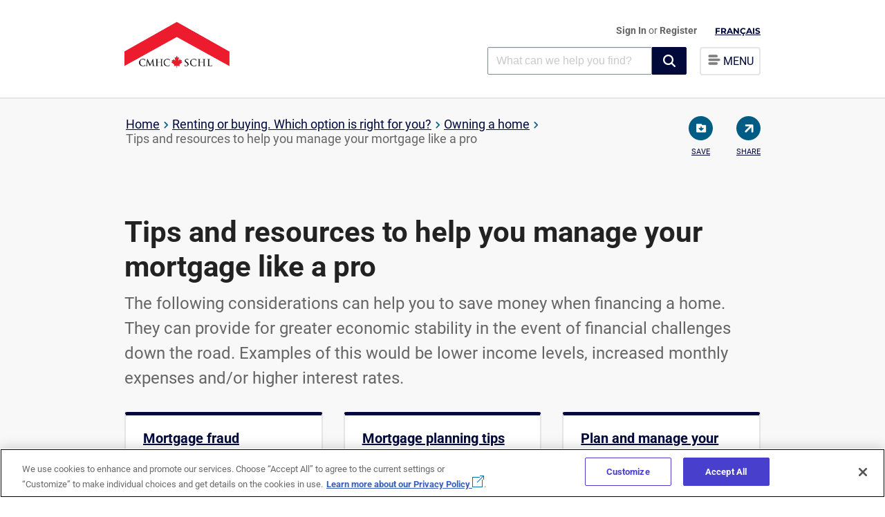

--- FILE ---
content_type: text/html; charset=utf-8
request_url: https://www.cmhc-schl.gc.ca/consumers/owning-a-home/mortgage-management
body_size: 25778
content:

<!DOCTYPE html>
<html lang="en" itemscope itemtype="http://schema.org/WebPage">
<!--BEGIN NOINDEX-->
<head>
    
    <meta charset="utf-8">
    <meta http-equiv="X-UA-Compatible" content="IE=edge">
    <meta name="viewport" content="width=device-width,initial-scale=1">
    <meta name="date" content="" />
    
    <link rel="icon" href="/favicon.ico" type="image/x-icon">

    <!-- Apple Touch Icon -->
    <link rel="apple-touch-icon" sizes="180x180" href="/content/project/cmhc/img/logo/chevron_v2.png">
    <link rel="apple-touch-icon" sizes="152x152" href="/content/project/cmhc/img/logo/chevron_v2-152x152.png">
    <link rel="apple-touch-icon" sizes="120x120" href="/content/project/cmhc/img/logo/chevron_v2-120X120.png">
    <link rel="apple-touch-icon" sizes="76x76" href="/content/project/cmhc/img/logo/chevron_v2-76x76.png">

    <!-- Open Graph Image for Social Sharing (including Safari share) -->
    <meta property="og:image" content="/content/project/cmhc/img/logo/chevron_v2.png">
    <meta property="og:image:width" content="1200">
    <meta property="og:image:height" content="630">
<link rel='alternate' hreflang='en' href='https://www.cmhc-schl.gc.ca/consumers/owning-a-home/mortgage-management' /><link rel='alternate' hreflang='fr' href='https://www.cmhc-schl.gc.ca/consommateurs/posseder-une-maison/gerer-un-pret-hypothecaire' />
    <script src="https://assets.cmhc-schl.gc.ca/global/scripts/project/cmhc/lib/jquery-3-4-1.js?rev=fa92c9cb-cc83-421d-bb7c-e97b4d763661"></script>
    <script async src="https://platform.twitter.com/widgets.js" charset="utf-8"></script>

    

        <script src='https://www.google.com/recaptcha/api.js'></script>

    <title>Tips and Advice on Managing Your Mortgage | CMHC</title>
<meta name="description" content="Learn more about managing your mortgage and find great tips to make informed home financing decisions" />
<meta name="keywords" content="how do I manage my mortgage?, tips to make my mortgage more affordable" />
<link rel="canonical" href="https://www.cmhc-schl.gc.ca/consumers/owning-a-home/mortgage-management" />


    <!-- Twitter Card data -->
<meta name="twitter:card" content="summary">
<meta name="twitter:title" content="Manage your mortgage
" />


    <!-- Google Tag Manager -->
    <script>
        (function (w, d, s, l, i) {
            w[l] = w[l] || []; w[l].push({
                'gtm.start':

                    new Date().getTime(), event: 'gtm.js'
            }); var f = d.getElementsByTagName(s)[0],

                j = d.createElement(s), dl = l != 'dataLayer' ? '&l=' + l : ''; j.async = true; j.src =

                    'https://www.googletagmanager.com/gtm.js?id=' + i + dl; f.parentNode.insertBefore(j, f);

        })(window, document, 'script', 'dataLayer', 'GTM-P3TBKQ');</script>

    <!-- End Google Tag Manager -->

    <style>
        
    </style>



    <link as="style" href="https://assets.cmhc-schl.gc.ca/global/css/project/housingcatalog/google-fonts-lib/montserrat.css?rev=e6deebdc-8caa-4ff5-b5b1-1a0b101db609" onload="this.onload=null;this.rel=&#39;stylesheet&#39;" rel="preload" /><link as="style" href="https://assets.cmhc-schl.gc.ca/global/css/project/housingcatalog/google-fonts-lib/roboto.css?rev=f81b6176-d06f-434d-b308-f417fa04de49" onload="this.onload=null;this.rel=&#39;stylesheet&#39;" rel="preload" /><link as="style" href="https://assets.cmhc-schl.gc.ca/global/css/feature/foundationcomponents/foundation.css?rev=2f038b4f-afc3-4fbc-8c37-a865ff4fa718" onload="this.onload=null;this.rel=&#39;stylesheet&#39;" rel="preload" /><link as="style" href="https://assets.cmhc-schl.gc.ca/global/css/feature/foundationcomponents/foundationicons.css?rev=ba671cb3-0c3a-4f76-8184-d827010d2994" onload="this.onload=null;this.rel=&#39;stylesheet&#39;" rel="preload" /><link href="https://assets.cmhc-schl.gc.ca/global/css/project/cmhc/lib/roboto.css?rev=ec984f49-adf3-4349-b6f6-ffc3aac935c8" media="print" onload="this.onload=null;this.media=&#39;all&#39;" rel="stylesheet" /><link href="https://assets.cmhc-schl.gc.ca/global/css/project/cmhc/lib/font-awesome.css?rev=179c8896-2e49-494e-9ad7-0278f771dd12" media="print" onload="this.onload=null;this.media=&#39;all&#39;" rel="stylesheet" /><link href="https://assets.cmhc-schl.gc.ca/global/css/project/cmhc/lib/slick.css?rev=338adc0a-0bd4-4925-9c75-df1197f8940c" media="print" onload="this.onload=null;this.media=&#39;all&#39;" rel="stylesheet" /><link href="https://assets.cmhc-schl.gc.ca/global/css/project/cmhc/cmhc.css?rev=04a842e2-0cb2-4a36-a707-ba7be0b2724f" rel="stylesheet" /><link href="https://assets.cmhc-schl.gc.ca/global/css/project/cmhc/cmhc-legacy-styles.css?rev=570c7db0-604c-422b-b8a1-194434aef127" media="print" onload="this.onload=null;this.media=&#39;all&#39;" rel="stylesheet" /><link href="https://assets.cmhc-schl.gc.ca/global/css/project/cmhc/cmhc-global-styles.css?rev=4b068c21-423f-4e36-8cce-5f10a4f6f307" rel="stylesheet" /><link href="https://assets.cmhc-schl.gc.ca/global/css/project/cmhc/cmhc-components.css?rev=d0d17a7f-f1c0-46b4-8e87-1eafb12125a5" media="print" onload="this.onload=null;this.media=&#39;all&#39;" rel="stylesheet" /><link href="https://assets.cmhc-schl.gc.ca/global/css/project/cmhc/cmhc-forms.css?rev=88e8e6f7-1208-48c9-a5ec-ac4bd2cb078c" media="print" onload="this.onload=null;this.media=&#39;all&#39;" rel="stylesheet" /><link as="style" href="https://assets.cmhc-schl.gc.ca/global/css/project/cmhc/component-control/element-style-control.css?rev=7a6be37b-36d0-48bd-8551-fe830172ed3e" onload="this.onload=null;this.rel=&#39;stylesheet&#39;" rel="preload" /><link href="https://assets.cmhc-schl.gc.ca/global/css/project/cmhc/component-control/element-style-control-cmhc.css?rev=9d3a969e-4f5c-4a37-ae12-85719e143de1" media="print" onload="this.onload=null;this.media=&#39;all&#39;" rel="stylesheet" /><link href="https://assets.cmhc-schl.gc.ca/global/css/project/cmhc/cmhc-transition.css?rev=4f80210e-b92c-47a1-af79-e338b3a1a507" media="print" onload="this.onload=null;this.media=&#39;all&#39;" rel="stylesheet" /><link href="https://assets.cmhc-schl.gc.ca/global/css/project/cmhc/includes/modal/modal-cmhc.css?rev=dbb102b0-c6d0-47cc-8f04-075cea970b24" media="print" onload="this.onload=null;this.media=&#39;all&#39;" rel="stylesheet" /><!-- Test -->
<!-- OneTrust Cookies Consent Notice start for cmhc-schl.gc.ca -->
<script type="text/javascript" src="https://cdn.cookielaw.org/consent/0193888a-780e-7198-a381-8803b84487dd/OtAutoBlock.js" ></script>
<script src="https://cdn.cookielaw.org/scripttemplates/otSDKStub.js" data-document-language="true" type="text/javascript" charset="UTF-8" data-domain-script="0193888a-780e-7198-a381-8803b84487dd" ></script>
<script type="text/javascript">
function OptanonWrapper() { }
</script>
<!-- OneTrust Cookies Consent Notice end for cmhc-schl.gc.ca -->

<!-- Hotjar Tracking Code for https://www.cmhc-schl.gc.ca/ -->
<script>
  (function (h, o, t, j, a, r) {
    h.hj =
      h.hj ||
      function () {
        (h.hj.q = h.hj.q || []).push(arguments);
      };
    h._hjSettings = { hjid: 1445865, hjsv: 6 };
    a = o.getElementsByTagName("head")[0];
    r = o.createElement("script");
    r.async = 1;
    r.src = t + h._hjSettings.hjid + j + h._hjSettings.hjsv;
    a.appendChild(r);
  })(window, document, "https://static.hotjar.com/c/hotjar-", ".js?sv=");
</script>





</head>
<!--END NOINDEX-->
    <body class="mortgage-management" id="index-page">
        <!--BEGIN NOINDEX-->
        <!-- Google Tag Manager (noscript) -->
        <noscript>
            <iframe src="https://www.googletagmanager.com/ns.html?id=GTM-P3TBKQ"
                    height="0" width="0" style="display:none;visibility:hidden"></iframe>
        </noscript>
        <!-- End Google Tag Manager (noscript) -->
        <!--END NOINDEX-->
        <input type="hidden" id="hdnpagetype" value="Index Page" />
        <input type="hidden" id="hdncontentlanguage" value="en" />

        <div id="body-wrapper" class="cmhc-container">


                <!--BEGIN NOINDEX-->
<header class="mega-menu-header">
  <!--top navigation code starts-->
  


    <div class="top-nav-empty"></div>

  <!--top navigation code ends-->
    <div class="content-full clear-fix">
        

        <div class="navskip-main">
                <a class="skip-main" href="#maincontent" tabindex="1">Skip to content </a>
        </div>

        <div class="site-title float-left">
            <a onclick="dl_CTA('',this);" class="en-lang" href="/en">
                <img src="https://assets.cmhc-schl.gc.ca/sites/cmhc/shared/imgs/chevron-en.png?rev=19e0635b-89b7-466b-a1b9-5255bd257bd5&amp;h=142&amp;iar=0&amp;w=300" alt="CMHC Home" width="300" height="142" />

                
            </a>
        </div>

        <div class="site-menu float-right">

            <ul>
                <li id="user-profile">
                            <a onclick="dl_CTA('Sign In',this);" href="/api/sitecore/B2CAuthentication/SignIn" id="lnkSignIn">Sign In </a>
or        <a onclick="dl_CTA('Register',this);" href="/cmhc-registration"> Register</a>



<script type="text/javascript">

    $('#lnkSignOut').on('click', function () {
        var url = '/api/sitecore/B2CAuthentication/SignOut';
        var callbackUrl = window.location.protocol + "//" + window.location.hostname + window.location.pathname;
        window.location.href = url + "?callbackUrl=" + callbackUrl;
    });
</script>
                </li>

                <li id="language-btn-wrapper">
                    


    <a href="/consommateurs/posseder-une-maison/gerer-un-pret-hypothecaire" onclick="dl_CTA('Fran&#231;ais',this);languagecookie();" class="nav-language">Fran&#231;ais</a>

                </li>
                <li class="default-menu">
                    <div class="menu-list">
                        <a class="navigation-btn">
                            <img src="https://assets.cmhc-schl.gc.ca/sf/project/cmhc/home/hamburger.png?rev=209c76e3-4bb0-457a-9f8f-4452da7a80f9&amp;h=15&amp;iar=0&amp;w=19" alt="" width="19" height="15" />
                            <span class="menutext"> MENU</span>
                        </a>
                    </div>
                </li>

            </ul>
            <div class="search-main">
                    <div class="global-search-box">
                        <link rel="stylesheet" href="https://static.cloud.coveo.com/searchui/v2.10107/css/CoveoFullSearch.css" />
<link rel="stylesheet" href="https://static.cloud.coveo.com/coveoforsitecore/ui/v0.59.10/css/CoveoForSitecore.css" />
<script class="coveo-script" type="text/javascript" src='https://static.cloud.coveo.com/searchui/v2.10107/js/CoveoJsSearch.Lazy.min.js'></script>
<script class="coveo-for-sitecore-script" type="text/javascript" src='https://static.cloud.coveo.com/coveoforsitecore/ui/v0.59.10/js/CoveoForSitecore.Lazy.min.js'></script>
<script type="text/javascript" src="https://static.cloud.coveo.com/searchui/v2.10107/js/cultures/en.js"></script>

<div>


    
    
    <!-- Resources -->
    <div id="SearchResourcesProperties_80a615bb6092452e80061319d28c716a"
         class="CoveoForSitecoreContext"
                    data-sc-should-have-analytics-component='true'
            data-sc-analytics-enabled='true'
            data-sc-current-language='en'
            data-prebind-sc-language-field-name='fieldTranslator'
            data-sc-language-field-name='_language'
            data-sc-labels='{&quot;Ascending&quot; : &quot;Ascending&quot; , &quot;Descending&quot; : &quot;Descending&quot; , &quot;Language&quot; : &quot;Language&quot; , &quot;Last Time Modified&quot; : &quot;Last time modified.&quot; , &quot;Uniform resource identifier&quot; : &quot;URI&quot; , &quot;Created By&quot; : &quot;Created by&quot; , &quot;Creation Time&quot; : &quot;Creation time.&quot; , &quot;Template&quot; : &quot;Template&quot; , &quot;Created&quot; : &quot;Created&quot; , &quot;Updated By&quot; : &quot;Updated by&quot; , &quot;Search is currently unavailable&quot; : &quot;Oops! Something went wrong on the server.&quot; , &quot;If the problem persists contact the administrator.&quot; : &quot;If the problem persists contact the administrator.&quot;}'
            data-sc-maximum-age='900000'
            data-sc-page-name='mortgage-management'
            data-sc-page-name-full-path='/sitecore/content/CMHC/Sites/Main/Home/consumers/owning-a-home/mortgage-management'
            data-sc-index-source-name='Coveo_web_index - Coveo-Prod103-Coveo5'
            data-sc-is-in-experience-editor='false'
            data-sc-is-user-anonymous='true'
            data-sc-item-uri='sitecore://web/{E5DA1BEA-2C21-4595-908B-50DE9B0D4349}?lang=en&amp;ver=1'
            data-sc-item-id='e5da1bea-2c21-4595-908b-50de9b0d4349'
            data-prebind-sc-latest-version-field-name='fieldTranslator'
            data-sc-latest-version-field-name='_latestversion'
            data-sc-rest-endpoint-uri='/coveo/rest'
            data-sc-analytics-endpoint-uri='/coveo/rest/ua'
            data-sc-site-name='cmhc'
            data-sc-field-prefix='f'
            data-sc-field-suffix='31001'
            data-sc-prefer-source-specific-fields='false'
            data-sc-external-fields='[{&quot;fieldName&quot;:&quot;sysattachmentparentid&quot;,&quot;shouldEscape&quot;:false},{&quot;fieldName&quot;:&quot;permanentid&quot;,&quot;shouldEscape&quot;:false}]'
            data-sc-source-specific-fields='[{&quot;fieldName&quot;:&quot;attachmentparentid&quot;},{&quot;fieldName&quot;:&quot;author&quot;},{&quot;fieldName&quot;:&quot;clickableuri&quot;},{&quot;fieldName&quot;:&quot;collection&quot;},{&quot;fieldName&quot;:&quot;concepts&quot;},{&quot;fieldName&quot;:&quot;date&quot;},{&quot;fieldName&quot;:&quot;filetype&quot;},{&quot;fieldName&quot;:&quot;indexeddate&quot;},{&quot;fieldName&quot;:&quot;isattachment&quot;},{&quot;fieldName&quot;:&quot;language&quot;},{&quot;fieldName&quot;:&quot;printableuri&quot;},{&quot;fieldName&quot;:&quot;rowid&quot;},{&quot;fieldName&quot;:&quot;size&quot;},{&quot;fieldName&quot;:&quot;source&quot;},{&quot;fieldName&quot;:&quot;title&quot;},{&quot;fieldName&quot;:&quot;topparent&quot;},{&quot;fieldName&quot;:&quot;topparentid&quot;},{&quot;fieldName&quot;:&quot;transactionid&quot;},{&quot;fieldName&quot;:&quot;uri&quot;},{&quot;fieldName&quot;:&quot;urihash&quot;}]'
>
    </div>
    <script type="text/javascript">
        var endpointConfiguration = {
            itemUri: "sitecore://web/{E5DA1BEA-2C21-4595-908B-50DE9B0D4349}?lang=en&amp;ver=1",
            siteName: "cmhc",
            restEndpointUri: "/coveo/rest"
        };
        if (typeof (CoveoForSitecore) !== "undefined") {
            CoveoForSitecore.SearchEndpoint.configureSitecoreEndpoint(endpointConfiguration);
            CoveoForSitecore.version = "5.0.1227.1";
            var context = document.getElementById("SearchResourcesProperties_80a615bb6092452e80061319d28c716a");
            if (!!context) {
                CoveoForSitecore.Context.configureContext(context);
            }
        }
    </script>
</div>
                        



<script>
    document.addEventListener("CoveoSearchEndpointInitialized", function() {
        var searchboxElement = document.getElementById("_185F67BF-1D73-4AEE-9564-FDE5B0EB24D9");
        searchboxElement.addEventListener("CoveoComponentInitialized", function() {
            CoveoForSitecore.initSearchboxIfStandalone(searchboxElement, "/search");
        });
    })
</script>    <div id="_185F67BF-1D73-4AEE-9564-FDE5B0EB24D9_container" class="coveo-for-sitecore-search-box-container"
           data-prebind-maximum-age='currentMaximumAge'
>
        <div id="_185F67BF-1D73-4AEE-9564-FDE5B0EB24D9"
             class="CoveoSearchbox"
                               data-enable-omnibox='true'
                  data-prebind-maximum-age='currentMaximumAge'
                  data-clear-filters-on-new-query='false'
>
            
            
<script type="text/javascript">
    document.addEventListener("CoveoSearchEndpointInitialized", function() {
        var componentId = "_185F67BF-1D73-4AEE-9564-FDE5B0EB24D9";
        var componentElement = document.getElementById(componentId);

        function showError(error) {
                console.error(error);
        }

        function areCoveoResourcesIncluded() {
            return typeof (Coveo) !== "undefined";
        }

        if (areCoveoResourcesIncluded()) {
            var event = document.createEvent("CustomEvent");
            event.initEvent("CoveoComponentInitialized", false, true);
            
            setTimeout(function() {
                componentElement.dispatchEvent(event);
            }, 0);
        } else {
            componentElement.classList.add("invalid");
            showError("The Coveo Resources component must be included in this page.");
        }
    });
</script>
            <div class="CoveoForSitecoreBindWithUserContext"></div>
            <div class="CoveoForSitecoreExpressions"></div>
            <div class="CoveoForSitecoreConfigureSearchHub" data-sc-search-hub="search"></div>
        </div>
        
    </div>

                        <input type="hidden" id="desktopText" value="What can we help you find?" />
                        <input type="hidden" id="mobileText" value="Search" />

                    </div>
                <div class="menu-list">

                    <a onclick="dl_Navigation('menu', 'open menu');" class="navigation-btn">

                        <img src="https://assets.cmhc-schl.gc.ca/sf/project/cmhc/home/hamburger.png?rev=209c76e3-4bb0-457a-9f8f-4452da7a80f9&amp;h=15&amp;iar=0&amp;w=19" alt="" width="19" height="15" />
                        <span class="menutext">MENU</span>
                    </a>

                </div>
            </div>
        </div>

            <!--ToTestCheckin-->


    <nav>

        <span id="close-menu">
            
            &times;
        </span>
        


    <a href="/" onclick="dl_CTA('Fran&#231;ais',this);languagecookie();" class="nav-language">Fran&#231;ais</a>

        <ul>

            <li><a onclick="dl_Navigation('menu','Home');" href="/" class=" current-page-item">Home</a></li>
            <li>
                <a onclick="dl_Navigation('menu','Professionals');" href="/professionals" class=" ">Professionals</a>
                <ul>
            <li>
                <a onclick="dl_Navigation('menu','Project funding and mortgage financing');" href="/professionals/project-funding-and-mortgage-financing" class=" ">Project funding and mortgage financing</a>
                <ul>
            <li>
                <a onclick="dl_Navigation('menu','Funding programs');" href="/professionals/project-funding-and-mortgage-financing/funding-programs" class=" ">Funding programs</a>
                <ul>
            <li><a onclick="dl_Navigation('menu','Affordable Housing Fund');" href="/professionals/project-funding-and-mortgage-financing/funding-programs/all-funding-programs/affordable-housing-fund?rdlink=1" class=" ">Affordable Housing Fund</a></li>
            <li><a onclick="dl_Navigation('menu','Affordable Housing Innovation Fund');" href="/professionals/project-funding-and-mortgage-financing/funding-programs/all-funding-programs/affordable-housing-innovation-fund?rdlink=1" class=" ">Affordable Housing Innovation Fund</a></li>
            <li><a onclick="dl_Navigation('menu','Apartment Construction Loan Program');" href="/professionals/project-funding-and-mortgage-financing/funding-programs/all-funding-programs/apartment-construction-loan-program?rdlink=1" class=" ">Apartment Construction Loan Program</a></li>
            <li><a onclick="dl_Navigation('menu','Canada Greener Affordable Housing');" href="/professionals/project-funding-and-mortgage-financing/funding-programs/all-funding-programs/canada-greener-affordable-housing-program?rdlink=1" class=" ">Canada Greener Affordable Housing</a></li>
            <li><a onclick="dl_Navigation('menu','Community (social) housing');" href="/professionals/project-funding-and-mortgage-financing/funding-programs/community-housing" class=" ">Community (social) housing</a></li>
            <li><a onclick="dl_Navigation('menu','Federal Lands Initiative');" href="/professionals/project-funding-and-mortgage-financing/funding-programs/all-funding-programs/federal-lands?rdlink=1" class=" ">Federal Lands Initiative</a></li>
            <li><a onclick="dl_Navigation('menu','Funding for Indigenous housing');" href="/professionals/project-funding-and-mortgage-financing/funding-programs/indigenous" class=" ">Funding for Indigenous housing</a></li>
            <li><a onclick="dl_Navigation('menu','Housing Supply Challenge');" href="/professionals/project-funding-and-mortgage-financing/funding-programs/all-funding-programs/housing-supply-challenge?rdlink=1" class=" ">Housing Supply Challenge</a></li>
            <li><a onclick="dl_Navigation('menu','Innovation and research');" href="/professionals/project-funding-and-mortgage-financing/funding-programs/innovation-and-research" class=" ">Innovation and research</a></li>
            <li><a onclick="dl_Navigation('menu','National Housing Strategy Project Profiles');" href="/nhs/nhs-project-profiles?rdlink=1" class=" ">National Housing Strategy Project Profiles</a></li>
            <li><a onclick="dl_Navigation('menu','Rapid Housing Initiative');" href="/professionals/project-funding-and-mortgage-financing/funding-programs/all-funding-programs/rapid-housing?rdlink=1" class=" ">Rapid Housing Initiative</a></li>

                </ul>
            </li>
            <li>
                <a onclick="dl_Navigation('menu','Mortgage Loan Insurance Products');" href="/professionals/project-funding-and-mortgage-financing/mortgage-loan-insurance" class=" ">Mortgage Loan Insurance Products</a>
                <ul>
            <li>
                <a onclick="dl_Navigation('menu','Homeowner and Small Rental Mortgage Loan Insurance');" href="/professionals/project-funding-and-mortgage-financing/mortgage-loan-insurance/mortgage-loan-insurance-homeownership-programs" class=" ">Homeowner and Small Rental Mortgage Loan Insurance</a>
                <ul>
            <li><a onclick="dl_Navigation('menu','CMHC Second Home');" href="/professionals/project-funding-and-mortgage-financing/mortgage-loan-insurance/mortgage-loan-insurance-homeownership-programs/second-home" class=" ">CMHC Second Home</a></li>
            <li><a onclick="dl_Navigation('menu','CMHC Purchase');" href="/professionals/project-funding-and-mortgage-financing/mortgage-loan-insurance/mortgage-loan-insurance-homeownership-programs/purchase" class=" ">CMHC Purchase</a></li>
            <li><a onclick="dl_Navigation('menu','CMHC Improvement');" href="/professionals/project-funding-and-mortgage-financing/mortgage-loan-insurance/mortgage-loan-insurance-homeownership-programs/improvement" class=" ">CMHC Improvement</a></li>
            <li><a onclick="dl_Navigation('menu','CMHC Income Property');" href="/professionals/project-funding-and-mortgage-financing/mortgage-loan-insurance/mortgage-loan-insurance-homeownership-programs/income-property" class=" ">CMHC Income Property</a></li>
            <li><a onclick="dl_Navigation('menu','CMHC Refinance');" href="/professionals/project-funding-and-mortgage-financing/mortgage-loan-insurance/mortgage-loan-insurance-homeownership-programs/refinance" class=" ">CMHC Refinance</a></li>
            <li><a onclick="dl_Navigation('menu','CMHC Newcomers');" href="/professionals/project-funding-and-mortgage-financing/mortgage-loan-insurance/mortgage-loan-insurance-homeownership-programs/newcomers" class=" ">CMHC Newcomers</a></li>
            <li><a onclick="dl_Navigation('menu','CMHC Self-Employed');" href="/professionals/project-funding-and-mortgage-financing/mortgage-loan-insurance/mortgage-loan-insurance-homeownership-programs/self-employed" class=" ">CMHC Self-Employed</a></li>
            <li><a onclick="dl_Navigation('menu','CMHC Portability');" href="/professionals/project-funding-and-mortgage-financing/mortgage-loan-insurance/mortgage-loan-insurance-homeownership-programs/portability" class=" ">CMHC Portability</a></li>
            <li><a onclick="dl_Navigation('menu','Eco Products for Lenders');" href="/professionals/project-funding-and-mortgage-financing/mortgage-loan-insurance/mortgage-loan-insurance-homeownership-programs/eco-products-for-lenders" class=" ">Eco Products for Lenders</a></li>

                </ul>
            </li>
            <li>
                <a onclick="dl_Navigation('menu','Multi-Unit and Rental Housing');" href="/professionals/project-funding-and-mortgage-financing/mortgage-loan-insurance/multi-unit-insurance" class=" ">Multi-Unit and Rental Housing</a>
                <ul>
            <li><a onclick="dl_Navigation('menu','MLI Select');" href="/professionals/project-funding-and-mortgage-financing/mortgage-loan-insurance/multi-unit-insurance/mliselect" class=" ">MLI Select</a></li>

                </ul>
            </li>
            <li><a onclick="dl_Navigation('menu','Default, claims and properties for sale');" href="/professionals/project-funding-and-mortgage-financing/mortgage-loan-insurance/default-claims-and-properties-for-sale" class=" ">Default, claims and properties for sale</a></li>
            <li><a onclick="dl_Navigation('menu','Underwriting centre');" href="/professionals/project-funding-and-mortgage-financing/mortgage-loan-insurance/cmhc-underwriting-centre" class=" ">Underwriting centre</a></li>
            <li><a onclick="dl_Navigation('menu','emili');" href="/professionals/project-funding-and-mortgage-financing/mortgage-loan-insurance/emili" class=" ">emili</a></li>
            <li><a onclick="dl_Navigation('menu','NHA approved lenders');" href="/professionals/project-funding-and-mortgage-financing/mortgage-loan-insurance/nha-approved-lenders" class=" ">NHA approved lenders</a></li>
            <li><a onclick="dl_Navigation('menu','Calculating GDS / TDS');" href="/professionals/project-funding-and-mortgage-financing/mortgage-loan-insurance/calculating-gds-tds" class=" ">Calculating GDS / TDS</a></li>
            <li><a onclick="dl_Navigation('menu','How to recognize and report mortgage fraud');" href="/professionals/project-funding-and-mortgage-financing/mortgage-loan-insurance/mortgage-fraud" class=" ">How to recognize and report mortgage fraud</a></li>
            <li><a onclick="dl_Navigation('menu','Contact mortgage loan insurance');" href="/professionals/project-funding-and-mortgage-financing/mortgage-loan-insurance/contact-mortgage-loan-insurance" class=" ">Contact mortgage loan insurance</a></li>
            <li><a onclick="dl_Navigation('menu','Insured Mortgage Purchase Program (IMPP)');" href="/professionals/project-funding-and-mortgage-financing/mortgage-loan-insurance/insured-mortgage-purchase-program" class=" ">Insured Mortgage Purchase Program (IMPP)</a></li>

                </ul>
            </li>
            <li>
                <a onclick="dl_Navigation('menu','Securitization');" href="/professionals/project-funding-and-mortgage-financing/securitization" class=" ">Securitization</a>
                <ul>
            <li><a onclick="dl_Navigation('menu','NHA Mortgage Backed Securities');" href="/professionals/project-funding-and-mortgage-financing/securitization/nha-mbs" class=" ">NHA Mortgage Backed Securities</a></li>
            <li><a onclick="dl_Navigation('menu','Canada Mortgage Bonds');" href="/professionals/project-funding-and-mortgage-financing/securitization/canada-mortgage-bonds" class=" ">Canada Mortgage Bonds</a></li>
            <li><a onclick="dl_Navigation('menu','Canadian registered covered bonds');" href="/professionals/project-funding-and-mortgage-financing/securitization/canadian-registered-covered-bonds" class=" ">Canadian registered covered bonds</a></li>
            <li><a onclick="dl_Navigation('menu','Blockchain in the housing industry');" href="/professionals/project-funding-and-mortgage-financing/securitization/blockchain-housing-industry" class=" ">Blockchain in the housing industry
</a></li>

                </ul>
            </li>

                </ul>
            </li>
            <li>
                <a onclick="dl_Navigation('menu','Housing markets, data and research');" href="/professionals/housing-markets-data-and-research" class=" ">Housing markets, data and research</a>
                <ul>
            <li>
                <a onclick="dl_Navigation('menu','Housing markets');" href="/professionals/housing-markets-data-and-research/market-reports" class=" ">Housing markets</a>
                <ul>
            <li><a onclick="dl_Navigation('menu','Housing market reports');" href="/professionals/housing-markets-data-and-research/market-reports/housing-market" class=" ">Housing market reports</a></li>
            <li><a onclick="dl_Navigation('menu','Mortgage market and consumer reports');" href="/professionals/housing-markets-data-and-research/market-reports/mortgage-market" class=" ">Mortgage market and consumer reports</a></li>

                </ul>
            </li>
            <li>
                <a onclick="dl_Navigation('menu','Housing research');" href="/professionals/housing-markets-data-and-research/housing-research" class=" ">Housing research</a>
                <ul>
            <li>
                <a onclick="dl_Navigation('menu','Consultations');" href="/professionals/housing-markets-data-and-research/housing-research/consultations" class=" ">Consultations</a>
                <ul>
            <li>
                <a onclick="dl_Navigation('menu','Prohibition on the Purchase of Residential Property by Non-Canadians Act');" href="/professionals/housing-markets-data-and-research/housing-research/consultations/prohibition-purchase-residential-property-non-canadians-act" class=" ">Prohibition on the Purchase of Residential Property by Non-Canadians Act</a>
                <ul>
            <li><a onclick="dl_Navigation('menu','Prohibition on the Purchase of Residential Property by Non-Canadians Act – Frequently asked questions');" href="/professionals/housing-markets-data-and-research/housing-research/consultations/prohibition-purchase-residential-property-non-canadians-act/faq" class=" ">Prohibition on the Purchase of Residential Property by Non-Canadians Act – Frequently asked questions</a></li>

                </ul>
            </li>

                </ul>
            </li>
            <li><a onclick="dl_Navigation('menu','Housing research reports');" href="/professionals/housing-markets-data-and-research/housing-research/research-reports" class=" ">Housing research reports</a></li>
            <li>
                <a onclick="dl_Navigation('menu','Housing surveys');" href="/professionals/housing-markets-data-and-research/housing-research/surveys" class=" ">Housing surveys</a>
                <ul>
            <li><a onclick="dl_Navigation('menu','Mortgage consumer surveys');" href="/professionals/housing-markets-data-and-research/housing-research/surveys/mortgage-consumer-surveys" class=" ">Mortgage consumer surveys</a></li>

                </ul>
            </li>
            <li><a onclick="dl_Navigation('menu','Research awards and scholarships');" href="/professionals/housing-markets-data-and-research/housing-research/awards-and-scholarships" class=" ">Research awards and scholarships</a></li>
            <li><a onclick="dl_Navigation('menu','Understanding core housing need');" href="/professionals/housing-markets-data-and-research/housing-research/core-housing-need" class=" ">Understanding core housing need</a></li>
            <li><a onclick="dl_Navigation('menu','Collaborative Housing Research Network');" href="/professionals/housing-markets-data-and-research/housing-research/collaborative-housing-research-network" class=" ">Collaborative Housing Research Network</a></li>

                </ul>
            </li>
            <li>
                <a onclick="dl_Navigation('menu','Housing data');" href="/professionals/housing-markets-data-and-research/housing-data" class=" ">Housing data</a>
                <ul>
            <li>
                <a onclick="dl_Navigation('menu','Data tables');" href="/professionals/housing-markets-data-and-research/housing-data/data-tables" class=" ">Data tables</a>
                <ul>
            <li><a onclick="dl_Navigation('menu','Household characteristics data');" href="/professionals/housing-markets-data-and-research/housing-data/data-tables/household-characteristics" class=" ">Household characteristics data</a></li>
            <li><a onclick="dl_Navigation('menu','Housing market data');" href="/professionals/housing-markets-data-and-research/housing-data/data-tables/housing-market-data" class=" ">Housing market data</a></li>
            <li><a onclick="dl_Navigation('menu','Mortgage and debt data');" href="/professionals/housing-markets-data-and-research/housing-data/data-tables/mortgage-and-debt" class=" ">Mortgage and debt data</a></li>
            <li><a onclick="dl_Navigation('menu','Rental market data');" href="/professionals/housing-markets-data-and-research/housing-data/data-tables/rental-market" class=" ">Rental market data</a></li>

                </ul>
            </li>
            <li><a onclick="dl_Navigation('menu','Housing market information portal');" href="https://www.cmhc-schl.gc.ca/hmiportal" class=" ">Housing market information portal</a></li>
            <li><a onclick="dl_Navigation('menu','Residential Mortgage Industry Data Dashboard');" href="/professionals/housing-markets-data-and-research/housing-data/residential-mortgage-industry-data-dashboard" class=" ">Residential Mortgage Industry Data Dashboard</a></li>
            <li><a onclick="dl_Navigation('menu','CMHC licence agreement for the use of data');" href="/professionals/housing-markets-data-and-research/housing-data/cmhc-licence-agreement-use-of-data" class=" ">CMHC licence agreement for the use of data</a></li>
            <li><a onclick="dl_Navigation('menu','Housing Knowledge Centre');" href="/library?rdlink=1" class=" ">Housing Knowledge Centre</a></li>

                </ul>
            </li>

                </ul>
            </li>
            <li>
                <a onclick="dl_Navigation('menu','Industry innovation and leadership');" href="/professionals/industry-innovation-and-leadership" class=" ">Industry innovation and leadership</a>
                <ul>
            <li><a onclick="dl_Navigation('menu','Housing innovation');" href="/professionals/industry-innovation-and-leadership/housing-innovation" class=" ">Housing innovation</a></li>
            <li>
                <a onclick="dl_Navigation('menu','Our Partners');" href="/professionals/industry-innovation-and-leadership/our-partners" class=" ">Our Partners</a>
                <ul>
            <li><a onclick="dl_Navigation('menu','Partnerships');" href="/professionals/industry-innovation-and-leadership/our-partners/partnerships" class=" ">Partnerships</a></li>
            <li><a onclick="dl_Navigation('menu','Federal, Provincial and Territorial Forum on Housing');" href="/professionals/industry-innovation-and-leadership/our-partners/partnering-provinces-territories" class=" ">Federal, Provincial and Territorial Forum on Housing</a></li>

                </ul>
            </li>
            <li>
                <a onclick="dl_Navigation('menu','Industry collaboration');" href="/professionals/industry-innovation-and-leadership/industry-collaboration" class=" ">Industry collaboration</a>
                <ul>
            <li><a onclick="dl_Navigation('menu','Expert Community on Housing (ECoH)');" href="/professionals/industry-innovation-and-leadership/industry-collaboration/expert-community-on-housing" class=" ">Expert Community on Housing (ECoH)</a></li>

                </ul>
            </li>
            <li>
                <a onclick="dl_Navigation('menu','Industry expertise');" href="/professionals/industry-innovation-and-leadership/industry-expertise" class=" ">Industry expertise</a>
                <ul>
            <li><a onclick="dl_Navigation('menu','Affordable housing');" href="/professionals/industry-innovation-and-leadership/industry-expertise/affordable-housing" class=" ">Affordable housing</a></li>
            <li><a onclick="dl_Navigation('menu','Indigenous housing');" href="/professionals/industry-innovation-and-leadership/industry-expertise/indigenous-housing" class=" ">Indigenous housing 

</a></li>
            <li><a onclick="dl_Navigation('menu','Senior housing');" href="/professionals/industry-innovation-and-leadership/industry-expertise/senior-housing" class=" ">Senior housing</a></li>
            <li><a onclick="dl_Navigation('menu','Accessible and adaptable housing');" href="/professionals/industry-innovation-and-leadership/industry-expertise/accessible-adaptable-housing" class=" ">Accessible and adaptable housing</a></li>
            <li><a onclick="dl_Navigation('menu','Developing sustainable housing');" href="/professionals/industry-innovation-and-leadership/industry-expertise/sustainable-housing" class=" ">Developing sustainable housing</a></li>
            <li><a onclick="dl_Navigation('menu','Resources for mortgage professionals');" href="/professionals/industry-innovation-and-leadership/industry-expertise/resources-for-mortgage-professionals" class=" ">Resources for mortgage professionals</a></li>
            <li><a onclick="dl_Navigation('menu','&lt;!--CMHC newsletters--&gt;
CMHC Housing Updates');" href="/cmhc-enewsletters?rdlink=1" class=" "><!--CMHC newsletters-->
CMHC Housing Updates</a></li>

                </ul>
            </li>

                </ul>
            </li>
            <li>
                <a onclick="dl_Navigation('menu','Events and speakers');" href="/professionals/events-and-speakers" class=" ">Events and speakers</a>
                <ul>
            <li><a onclick="dl_Navigation('menu','Conferences');" href="/professionals/events-and-speakers/conferences" class=" ">Conferences</a></li>
            <li>
                <a onclick="dl_Navigation('menu','Speakers’ bureau');" href="/professionals/events-and-speakers/speakers-bureau" class=" ">Speakers’ bureau</a>
                <ul>
            <li><a onclick="dl_Navigation('menu','Speakers&amp;rsquo; Bureau request form');" href="/professionals/events-and-speakers/speakers-bureau/request-speaker" class=" ">Speakers&rsquo; Bureau request form</a></li>

                </ul>
            </li>

                </ul>
            </li>

                </ul>
            </li>
            <li>
                <a onclick="dl_Navigation('menu','Consumers');" href="/consumers" class=" ">Consumers</a>
                <ul>
            <li>
                <a onclick="dl_Navigation('menu','Buying a home');" href="/consumers/home-buying" class=" ">Buying a home</a>
                <ul>
            <li>
                <a onclick="dl_Navigation('menu','Homebuying calculators');" href="/consumers/home-buying/calculators" class=" ">Homebuying calculators</a>
                <ul>
            <li><a onclick="dl_Navigation('menu','Mortgage calculator');" href="/consumers/home-buying/calculators/mortgage-calculator" class=" ">Mortgage calculator</a></li>
            <li><a onclick="dl_Navigation('menu','Affordability calculator');" href="/consumers/home-buying/calculators/affordability-calculator" class=" ">Affordability calculator</a></li>
            <li><a onclick="dl_Navigation('menu','Debt service calculator');" href="/consumers/home-buying/calculators/debt-service-calculator" class=" ">Debt service calculator</a></li>

                </ul>
            </li>
            <li>
                <a onclick="dl_Navigation('menu','Buying guides');" href="/consumers/home-buying/buying-guides" class=" ">Buying guides</a>
                <ul>
            <li><a onclick="dl_Navigation('menu','Homebuying step by step');" href="/consumers/home-buying/buying-guides/home-buying" class=" ">Homebuying step by step</a></li>
            <li><a onclick="dl_Navigation('menu','CMHC&#39;s condominium buyer&#39;s guide');" href="/consumers/home-buying/buying-guides/condominium" class=" ">CMHC's condominium buyer's guide</a></li>

                </ul>
            </li>
            <li>
                <a onclick="dl_Navigation('menu','Mortgage loan insurance for consumers');" href="/consumers/home-buying/mortgage-loan-insurance-for-consumers" class=" ">Mortgage loan insurance for consumers</a>
                <ul>
            <li><a onclick="dl_Navigation('menu','What is CMHC mortgage loan insurance?');" href="/consumers/home-buying/mortgage-loan-insurance-for-consumers/what-is-mortgage-loan-insurance" class=" ">What is CMHC mortgage loan insurance?</a></li>
            <li><a onclick="dl_Navigation('menu','Do I qualify for mortgage loan insurance?');" href="/consumers/home-buying/mortgage-loan-insurance-for-consumers/what-are-the-general-requirements-to-qualify-for-homeowner-mortgage-loan-insurance" class=" ">Do I qualify for mortgage loan insurance?</a></li>
            <li><a onclick="dl_Navigation('menu','CMHC mortgage loan insurance costs');" href="/consumers/home-buying/mortgage-loan-insurance-for-consumers/cmhc-mortgage-loan-insurance-cost" class=" ">CMHC mortgage loan insurance costs</a></li>
            <li>
                <a onclick="dl_Navigation('menu','CMHC&#39;s Eco Products');" href="/consumers/home-buying/mortgage-loan-insurance-for-consumers/cmhc-eco-products" class=" ">CMHC's Eco Products</a>
                <ul>
            <li><a onclick="dl_Navigation('menu','CMHC’s Eco Improvement');" href="/consumers/home-buying/mortgage-loan-insurance-for-consumers/cmhc-eco-products/cmhc-eco-improvement" class=" ">CMHC’s Eco Improvement</a></li>
            <li><a onclick="dl_Navigation('menu','CMHC Eco Plus');" href="/consumers/home-buying/mortgage-loan-insurance-for-consumers/cmhc-eco-products/cmhc-eco-plus" class=" ">CMHC Eco Plus</a></li>

                </ul>
            </li>
            <li><a onclick="dl_Navigation('menu','CMHC — home renovation financing options');" href="/consumers/home-buying/mortgage-loan-insurance-for-consumers/cmhc-home-renovation-financing-options" class=" ">CMHC — home renovation financing options</a></li>
            <li><a onclick="dl_Navigation('menu','FAQs — mortgage loan insurance');" href="/consumers/home-buying/mortgage-loan-insurance-for-consumers/faqs-mortgage-loan-insurance" class=" ">
FAQs — mortgage loan insurance</a></li>

                </ul>
            </li>
            <li><a onclick="dl_Navigation('menu','Incentives for homebuyers');" href="/consumers/home-buying/government-of-canada-programs-to-support-homebuyers" class=" ">Incentives for homebuyers</a></li>
            <li><a onclick="dl_Navigation('menu','Newcomers');" href="/consumers/home-buying/newcomers" class=" ">Newcomers</a></li>
            <li><a onclick="dl_Navigation('menu','The First-Time Home Buyer Incentive');" href="/consumers/home-buying/first-time-home-buyer-incentive" class=" ">The First-Time Home Buyer Incentive</a></li>

                </ul>
            </li>
            <li>
                <a onclick="dl_Navigation('menu','Owning a home');" href="/consumers/owning-a-home" class=" ">Owning a home</a>
                <ul>
            <li>
                <a onclick="dl_Navigation('menu','Manage your mortgage');" href="/consumers/owning-a-home/mortgage-management" class=" ">Manage your mortgage
</a>
                <ul>
            <li><a onclick="dl_Navigation('menu','Mortgage fraud');" href="/consumers/owning-a-home/mortgage-management/mortgage-fraud" class=" ">Mortgage fraud</a></li>
            <li><a onclick="dl_Navigation('menu','Mortgage planning tips');" href="/consumers/owning-a-home/mortgage-management/mortgage-planning-tips-cmhc" class=" ">Mortgage planning tips</a></li>
            <li><a onclick="dl_Navigation('menu','Plan and manage your mortgage');" href="/consumers/owning-a-home/mortgage-management/plan-and-manage-your-mortgage" class=" ">Plan and manage your mortgage</a></li>
            <li><a onclick="dl_Navigation('menu','Your credit report');" href="/consumers/owning-a-home/mortgage-management/your-credit-report" class=" ">Your credit report</a></li>
            <li><a onclick="dl_Navigation('menu','Your home value');" href="/consumers/owning-a-home/mortgage-management/your-home-value" class=" ">Your home value</a></li>

                </ul>
            </li>
            <li>
                <a onclick="dl_Navigation('menu','Aging in place');" href="/consumers/owning-a-home/aging-in-place" class=" ">Aging in place</a>
                <ul>
            <li><a onclick="dl_Navigation('menu','Housing options for Seniors');" href="/consumers/owning-a-home/aging-in-place/housing-options-for-seniors" class=" ">Housing options for Seniors</a></li>
            <li><a onclick="dl_Navigation('menu','Housing and finance tips');" href="/consumers/owning-a-home/aging-in-place/housing-and-finance-tips" class=" ">Housing and finance tips</a></li>
            <li><a onclick="dl_Navigation('menu','Mortgage financing options for people 55+');" href="/consumers/owning-a-home/aging-in-place/mortgage-financing-options-for-people-55-and-above" class=" ">Mortgage financing options for people 55+</a></li>
            <li><a onclick="dl_Navigation('menu','Preventing fraud and financial abuse');" href="/consumers/owning-a-home/aging-in-place/preventing-fraud-and-financial-abuse" class=" ">Preventing fraud and financial abuse</a></li>

                </ul>
            </li>

                </ul>
            </li>
            <li>
                <a onclick="dl_Navigation('menu','Renting a home');" href="/consumers/renting-a-home" class=" ">Renting a home
</a>
                <ul>
            <li>
                <a onclick="dl_Navigation('menu','I want to rent');" href="/consumers/renting-a-home/i-want-to-rent" class=" ">I want to rent</a>
                <ul>
            <li><a onclick="dl_Navigation('menu','Things to consider before renting');" href="/consumers/renting-a-home/i-want-to-rent/things-to-consider-before-renting" class=" ">Things to consider before renting</a></li>
            <li><a onclick="dl_Navigation('menu','Types of housing for rent in Canada');" href="/consumers/renting-a-home/i-want-to-rent/types-of-housing-for-rent-in-canada" class=" ">Types of housing for rent in Canada</a></li>
            <li><a onclick="dl_Navigation('menu','Finding or advertising a rental property');" href="/consumers/renting-a-home/i-want-to-rent/finding-or-advertising-a-rental-property" class=" ">Finding or advertising a rental property</a></li>
            <li><a onclick="dl_Navigation('menu','Visiting the rental property');" href="/consumers/renting-a-home/i-want-to-rent/visiting-the-rental-property" class=" ">Visiting the rental property</a></li>
            <li><a onclick="dl_Navigation('menu','Lease and rental agreements');" href="/consumers/renting-a-home/i-want-to-rent/lease-and-rental-agreements" class=" ">Lease and rental agreements</a></li>
            <li><a onclick="dl_Navigation('menu','Signing the lease');" href="/consumers/renting-a-home/i-want-to-rent/signing-lease" class=" ">Signing the lease</a></li>
            <li><a onclick="dl_Navigation('menu','Credit checks and bad credit');" href="/consumers/renting-a-home/i-want-to-rent/credit-checks-and-bad-credit" class=" ">Credit checks and bad credit</a></li>
            <li><a onclick="dl_Navigation('menu','Rental payments and deposits&lt;br&gt;');" href="/consumers/renting-a-home/i-want-to-rent/rental-payments-and-deposits" class=" ">Rental payments and deposits<br></a></li>
            <li><a onclick="dl_Navigation('menu','Roommates and pets');" href="/consumers/renting-a-home/i-want-to-rent/roommates-and-pets" class=" ">Roommates and pets</a></li>

                </ul>
            </li>
            <li>
                <a onclick="dl_Navigation('menu','I am renting');" href="/consumers/renting-a-home/i-am-renting" class=" ">I am renting</a>
                <ul>
            <li><a onclick="dl_Navigation('menu','Moving day');" href="/consumers/renting-a-home/i-am-renting/moving-day" class=" ">Moving day</a></li>
            <li><a onclick="dl_Navigation('menu','Landlord/Tenant responsibilities');" href="/consumers/renting-a-home/i-am-renting/landlord-tenant-responsibilities" class=" ">Landlord/Tenant responsibilities</a></li>
            <li><a onclick="dl_Navigation('menu','Inspections');" href="/consumers/renting-a-home/i-am-renting/inspections" class=" ">Inspections</a></li>
            <li><a onclick="dl_Navigation('menu','Maintenance and repairs');" href="/consumers/renting-a-home/i-am-renting/maintenance-repairs" class=" ">Maintenance and repairs</a></li>
            <li><a onclick="dl_Navigation('menu','Complaints and evictions');" href="/consumers/renting-a-home/i-am-renting/compliants-evictions" class=" ">Complaints and evictions</a></li>
            <li><a onclick="dl_Navigation('menu','Rent increases');" href="/consumers/renting-a-home/i-am-renting/rent-increases" class=" ">Rent increases</a></li>
            <li><a onclick="dl_Navigation('menu','When you can&#39;t pay rent');" href="/consumers/renting-a-home/i-am-renting/when-you-cant-pay-rent" class=" ">When you can't pay rent</a></li>
            <li><a onclick="dl_Navigation('menu','Renewing or terminating the lease');" href="/consumers/renting-a-home/i-am-renting/renewing-or-terminating-lease" class=" ">Renewing or terminating the lease</a></li>
            <li><a onclick="dl_Navigation('menu','Moving out');" href="/consumers/renting-a-home/i-am-renting/moving-out" class=" ">Moving out</a></li>

                </ul>
            </li>
            <li><a onclick="dl_Navigation('menu','One-Time Top-Up to the Canada Housing Benefit');" href="/consumers/renting-a-home/one-time-top-up-canada-housing-benefit" class=" ">One-Time Top-Up to the Canada Housing Benefit</a></li>
            <li><a onclick="dl_Navigation('menu','COVID&amp;#8209;19: eviction bans and suspensions to support renters');" href="/consumers/renting-a-home/covid-19-eviction-bans-and-suspensions-to-support-renters" class=" ">COVID&#8209;19: eviction bans and suspensions to support renters</a></li>

                </ul>
            </li>

                </ul>
            </li>
            <li>
                <a onclick="dl_Navigation('menu','About CMHC');" href="/about-us" class=" ">About CMHC</a>
                <ul>
            <li><a onclick="dl_Navigation('menu','CMHC’s goals, values and commitment to housing');" href="/about-us/cmhcs-story" class=" ">CMHC’s goals, values and commitment to housing</a></li>
            <li><a onclick="dl_Navigation('menu','Discover Life at CMHC');" href="https://www.cmhc-schl.gc.ca/en/working-at-cmhc" class=" ">Discover Life at CMHC</a></li>
            <li>
                <a onclick="dl_Navigation('menu','Management and governance');" href="/about-us/management-and-governance" class=" ">Management and governance</a>
                <ul>
            <li><a onclick="dl_Navigation('menu','Speakers’ bureau');" href="/professionals/events-and-speakers/speakers-bureau?rdlink=1" class=" ">Speakers’ bureau</a></li>
            <li><a onclick="dl_Navigation('menu','CMHC&#39;s Annual Public Meeting');" href="/about-us/management-and-governance/annual-public-meeting" class=" ">CMHC's Annual Public Meeting</a></li>
            <li><a onclick="dl_Navigation('menu','CMHC’s board of directors and committees');" href="/about-us/management-and-governance/board-of-directors-and-its-committees" class=" ">CMHC’s board of directors and committees</a></li>
            <li><a onclick="dl_Navigation('menu','Our management committee');" href="/about-us/management-and-governance/our-management-committee" class=" ">Our management committee</a></li>
            <li>
                <a onclick="dl_Navigation('menu','Pension governance');" href="/about-us/management-and-governance/pension-and-governance-at-cmhc" class=" ">Pension governance</a>
                <ul>
            <li><a onclick="dl_Navigation('menu','Pension overview');" href="/about-us/management-and-governance/pension-and-governance-at-cmhc/pension-overview" class=" ">Pension overview</a></li>
            <li><a onclick="dl_Navigation('menu','Key roles and responsibilities');" href="/about-us/management-and-governance/pension-and-governance-at-cmhc/key-roles-and-responsibilities" class=" ">Key roles and responsibilities</a></li>
            <li><a onclick="dl_Navigation('menu','Annual reports');" href="/about-us/management-and-governance/pension-and-governance-at-cmhc/annual-reports" class=" ">Annual reports</a></li>

                </ul>
            </li>

                </ul>
            </li>
            <li>
                <a onclick="dl_Navigation('menu','Corporate reporting');" href="/about-us/corporate-reporting" class=" ">Corporate reporting</a>
                <ul>
            <li><a onclick="dl_Navigation('menu','CMHC’s 2024 Annual Report');" href="/about-us/corporate-reporting/cmhc-annual-report" class=" ">CMHC’s 2024 Annual Report</a></li>
            <li><a onclick="dl_Navigation('menu','Program evaluation');" href="/about-us/corporate-reporting/program-evaluation" class=" ">Program evaluation</a></li>
            <li><a onclick="dl_Navigation('menu','Quarterly financial reports');" href="/about-us/corporate-reporting/quarterly-financial-reports" class=" ">Quarterly financial reports</a></li>
            <li><a onclick="dl_Navigation('menu','Joint auditors special examination report to CMHC board 2018');" href="/about-us/corporate-reporting/report-joint-auditors-board-directors-cmhc" class=" ">Joint auditors special examination report to CMHC board 2018</a></li>
            <li><a onclick="dl_Navigation('menu','CMHC&amp;rsquo;s Insured Mortgage Deferral');" href="/about-us/corporate-reporting/mortgage-deferral-numbers" class=" ">CMHC&rsquo;s Insured Mortgage Deferral</a></li>
            <li><a onclick="dl_Navigation('menu','Corporate Plan Summary');" href="/about-us/corporate-reporting/summary-of-the-corporate-plan" class=" ">Corporate Plan Summary</a></li>
            <li>
                <a onclick="dl_Navigation('menu','Transparency');" href="/about-us/corporate-reporting/transparency" class=" ">Transparency</a>
                <ul>
            <li><a onclick="dl_Navigation('menu','Access to information and privacy protection');" href="/about-us/corporate-reporting/transparency/access-to-information-and-privacy-protection" class=" ">Access to information and privacy protection</a></li>
            <li><a onclick="dl_Navigation('menu','Accessibility at CMHC');" href="/about-us/corporate-reporting/transparency/accessibility-at-cmhc" class=" ">Accessibility at CMHC</a></li>
            <li><a onclick="dl_Navigation('menu','Accessibility feedback process');" href="/about-us/corporate-reporting/transparency/accessibility-feedback-process" class=" ">Accessibility feedback process</a></li>
            <li><a onclick="dl_Navigation('menu','Briefing materials');" href="/about-us/corporate-reporting/transparency/briefing-materials" class=" ">Briefing materials</a></li>
            <li>
                <a onclick="dl_Navigation('menu','Procurement');" href="/about-us/corporate-reporting/transparency/procurement" class=" ">Procurement</a>
                <ul>
            <li><a onclick="dl_Navigation('menu','Vendor Diversity Program');" href="/about-us/corporate-reporting/transparency/procurement/cmhc-vendor-diversity-program" class=" ">Vendor Diversity Program</a></li>

                </ul>
            </li>
            <li><a onclick="dl_Navigation('menu','Travel, hospitality and conference expenditures');" href="/about-us/corporate-reporting/transparency/travel-hospitality-and-conference-expenditures" class=" ">Travel, hospitality and conference expenditures</a></li>

                </ul>
            </li>

                </ul>
            </li>
            <li>
                <a onclick="dl_Navigation('menu','Contact us');" href="/about-us/contact-us" class=" ">Contact us</a>
                <ul>
            <li><a onclick="dl_Navigation('menu','Contact mortgage loan insurance');" href="/professionals/project-funding-and-mortgage-financing/mortgage-loan-insurance/contact-mortgage-loan-insurance?rdlink=1" class=" ">Contact mortgage loan insurance</a></li>
            <li><a onclick="dl_Navigation('menu','Indigenous and the North Housing Solutions');" href="/about-us/contact-us/indigenous-housing-specialists" class=" ">Indigenous and the North Housing Solutions</a></li>
            <li><a onclick="dl_Navigation('menu','National office');" href="/about-us/contact-us/national-office" class=" ">National office</a></li>
            <li><a onclick="dl_Navigation('menu','Regional offices');" href="/about-us/contact-us/regional-offices" class=" ">Regional offices</a></li>
            <li><a onclick="dl_Navigation('menu','Granville lsland');" href="https://granvilleisland.com/" class=" ">Granville lsland</a></li>
            <li><a onclick="dl_Navigation('menu','Holiday service hours');" href="/about-us/contact-us/holiday-hours" class=" ">Holiday service hours</a></li>

                </ul>
            </li>

                </ul>
            </li>
            <li><a onclick="dl_Navigation('menu','Media Newsroom');" href="/media-newsroom" class=" ">Media Newsroom</a></li>
            <li>
                <a onclick="dl_Navigation('menu','National Housing Strategy');" href="/nhs" class=" ">National Housing Strategy</a>
                <ul>
            <li>
                <a onclick="dl_Navigation('menu','What is the strategy?');" href="/nhs/guidepage-strategy" class=" ">What is the strategy?</a>
                <ul>
            <li><a onclick="dl_Navigation('menu','About the initiatives');" href="/nhs/guidepage-strategy/about-the-initiatives" class=" ">About the initiatives</a></li>
            <li><a onclick="dl_Navigation('menu','How to apply');" href="/nhs/guidepage-strategy/how-to-apply" class=" ">How to apply</a></li>
            <li><a onclick="dl_Navigation('menu','Help and resources');" href="/nhs/guidepage-strategy/help-and-resources" class=" ">Help and resources</a></li>
            <li><a onclick="dl_Navigation('menu','The National Housing Strategy Glossary of Common Terms');" href="/nhs/guidepage-strategy/glossary" class=" ">The National Housing Strategy Glossary of Common Terms</a></li>

                </ul>
            </li>
            <li><a onclick="dl_Navigation('menu','Federal/Provincial/Territorial housing agreements');" href="/nhs/federal-provincial-territorial-housing-agreements" class=" ">Federal/Provincial/Territorial housing agreements</a></li>
            <li><a onclick="dl_Navigation('menu','Other funding and financing opportunities');" href="/nhs/other-cmhc-funding-opportunities" class=" ">Other funding and financing opportunities</a></li>

                </ul>
            </li>
            <li><a onclick="dl_Navigation('menu','The Housing Observer');" href="/observer" class=" ">The Housing Observer</a></li>
            <li><a onclick="dl_Navigation('menu','Canada’s Housing Podcast');" href="/in-house-podcast" class=" ">Canada’s Housing Podcast</a></li>
            <li><a onclick="dl_Navigation('menu','Success stories');" href="/success-stories" class=" ">Success stories</a></li>
            <li><a onclick="dl_Navigation('menu','Careers');" href="/working-at-cmhc" class=" ">Careers</a></li>
            <li><a onclick="dl_Navigation('menu','Housing Knowledge Centre');" href="/library" class=" ">Housing Knowledge Centre</a></li>
        </ul>
        
        <div class="nav-divider">&nbsp;</div>      
        

    </nav>


    </div>
</header>
    <!--END NOINDEX-->



            

            <main>
                
                <a name="maincontent"></a>
                <section id="maincontent" class="main-content clear-fix" data-disclaimer="False" style="display:none;">
                    
    <div class="column expanded ia-twoplusone  padding-top-bottom-20 bgcolor-grey">
<div  class="row bgcolor-grey">            <div class="large-8 medium-8 small-12 columns">
                
            <!--BEGIN NOINDEX-->
            <div class="breadcrumb ia-breadcrumb">
                <div>

                    <ul>
                                <li class="font-18 color-blue ">
                                    <a href="/" onclick='dl_CTA("Home",this);'>Home</a>
                                    <img src="https://assets.cmhc-schl.gc.ca/sites/cmhc/shared/images/icons/icon-chevron-right.svg?rev=ab95865d-5030-4a5f-93c2-1296ae042531&amp;iar=0" class="breadcrumb-chevron" alt="" />
                                </li>
                                <li class="font-18 color-blue ">
                                    <a href="/consumers" onclick='dl_CTA("Renting or buying. Which option is right for you?",this);'>Renting or buying. Which option is right for you?</a>
                                    <img src="https://assets.cmhc-schl.gc.ca/sites/cmhc/shared/images/icons/icon-chevron-right.svg?rev=ab95865d-5030-4a5f-93c2-1296ae042531&amp;iar=0" class="breadcrumb-chevron" alt="" />
                                </li>
                                <li class="font-18 color-blue ">
                                    <a href="/consumers/owning-a-home" onclick='dl_CTA("Owning a home",this);'>Owning a home</a>
                                    <img src="https://assets.cmhc-schl.gc.ca/sites/cmhc/shared/images/icons/icon-chevron-right.svg?rev=ab95865d-5030-4a5f-93c2-1296ae042531&amp;iar=0" class="breadcrumb-chevron" alt="" />
                                </li>
                                <li class="active color-grey font-18">Tips and resources to help you manage your mortgage like a pro</li>
                    </ul>
                </div>
            </div>
            <!--END NOINDEX-->


            </div>
            <div class="large-4 medium-4 small-12 columns">
                

    <!--BEGIN NOINDEX-->
    <div class="action-icons">
        <div class="action-button text-right">

                <ul>
                            <li class="text-center">
                                <a id="addToFolderCall" class="addtofldr" href="/api/sitecore/B2CAuthentication/%20SignIn">
                                    <div class="action-imgicon bgcolor-blue bgcolordarkblue-hover">
                                        
                                            <img src="https://assets.cmhc-schl.gc.ca/sf/project/cmhc/banneractions/icon-folder.png?rev=b0247182-c649-498a-83b7-2de4b3d8de52" alt="" />
                                    </div>
                                    <span class="font-11 color-blue font-normal text-uppercase">Save</span>
                                </a>
                            </li>
                            <li class="text-center">
                                <a href="#shareDeveloping" rel="modal:open">
                                    <div class="action-imgicon bgcolor-blue bgcolordarkblue-hover">
                                        
                                            <img src="https://assets.cmhc-schl.gc.ca/sf/project/cmhc/banneractions/icon-share.png?rev=9e3c1cf5-a61d-4907-a0a7-a560bb4a68d9" alt="" />
                                    </div>
                                    <span class="font-11 color-blue font-normal text-uppercase">Share</span>
                                </a>
                            </li>
                </ul>


        </div>
    </div>
    <!--END NOINDEX-->

    <script type="text/javascript">
        $(document).ready(function () {
            isusrlogged();
        });

        function subsModalOpen() {
            $('#subscribe-developing').modal();
        }

        function isusrlogged() {
            $.ajax({
                url: '/api/sitecore/AccountManagement/Logged',
                data: {},
                type: "GET",
                success: function (result) {
                    if (result !== null && result.Data === true) {
                        $(".addtofldr").removeAttr('href');
                        $(".addtofldr").attr('onclick', 'folderModalCall();');
                        $(".addtofldr").on('click', folderModalCall);

                        $(".subsfldr").attr('href', '#subscribe-developing');
                        $(".subsfldr").attr('onclick', 'subsModalOpen();');
                        $(".subsfldr").on('click', subsModalOpen);

                        $(".exportCalculation").attr('href', '#export-calculation');
                        $(".exportCalculation").attr('onclick', 'ExportthisPDF();');

                        if ($.isFunction(window.ExportthisPDF)) {
                            $(".exportCalculation").on('click', ExportthisPDF); //Only invoke a method when it's availabe
                        }
                    }
                    else {
                        $(".addtofldr").attr('href', '/api/sitecore/B2CAuthentication/SignIn');
                        $(".addtofldr").removeAttr('onclick');

                        $(".subsfldr").attr('href', '/api/sitecore/B2CAuthentication/SignIn');
                        $(".subsfldr").removeAttr('onclick');
                    }
                },
                error: function (error) {

                }
            });
        }

    </script>

            </div>
</div>     </div>
    <!--BEGIN NOINDEX-->
<div id="add-to-folder">
    <input name="__RequestVerificationToken" type="hidden" value="BU2xybE1rglMGi_RRxqSInhYXXo5EM_V3aE2P9s7M5WZydiC-Pgv6O5wbBgSQNaWFU79OJLKqVxFRUcYOCQpuhMJwBFUjVyPlElR_M27dXY1" />
    <div id="addToFolderDeveloping" class="dialog modal-added-to-folder modal" style="display:none">
        <input type="hidden" id="itemguid" value="{E5DA1BEA-2C21-4595-908B-50DE9B0D4349}" />
        <input type="hidden" id="itemTitle" value="Tips and resources to help you manage your mortgage like a pro" />
        <input type="hidden" id="itemTemplateName" value="Index Page" />
        <input type="hidden" id="itemParentID" value="{B2D04F90-F1A5-467F-B614-03159CAEF345}" />
        <div class="modal-icon">
            <img alt="Save Icon" src="/Content/project/cmhc/img/icon-folder.svg" />
        </div>
        <div class="modal-center">
            <h3>SAVE TO MY FOLDER</h3>
            <h4>Tips and resources to help you manage your mortgage like a pro</h4><div class="button-component"><a class="button" id="add-folder">SAVE</a></div>

            <label class="small">
                <input type="checkbox" id="dont-show" value="0">
                
Don’t show this, just save it
            </label>
        </div>
        <footer class="footer-links custom-footer-margin">
            <a href="#close-modal" rel="modal:close">Close this Window</a> <a class="nounderline">&nbsp;&nbsp;|&nbsp;&nbsp;</a>
            <a href="/my-folder">Manage my Folder</a>
        </footer>
    </div>
</div>
        <!--END NOINDEX-->
        <!--BEGIN NOINDEX-->
        <div id="addToFolderSuccess" class="dialog modal-added-to-folder-done modal" style="display:none">
            <div class="modal-icon">
                <img alt="Save Icon" src="/Content/project/cmhc/img/icon-folder.svg" />
            </div>
            <div class="modal-center">
                <h3>SAVE TO MY FOLDER</h3>
                <h4>Tips and resources to help you manage your mortgage like a pro</h4>
                <div class="subscribe-done">
                    <img alt="Done" src="/Content/project/cmhc/img/icon-check-round.svg" width="45" height="45">
                    Done!
                </div>
            </div>
            <footer class="footer-links custom-footer-margin">
                <a href="#close-modal" rel="modal:close">Close this Window</a> <a class="nounderline">&nbsp;&nbsp;|&nbsp;&nbsp;</a>
                <a href="/my-folder">Manage my Folder</a>
            </footer>
        </div>
        <!--END NOINDEX-->
        <script type="text/javascript">

            function folderModalCall() {
                if (getFolderCookie()) {
                    savetomyfolder();
                }
                else {
                    $('#addToFolderDeveloping').modal();
                }
            }

            $('#add-folder').on('click', function () {
                savetomyfolder();
            });

            function savetomyfolder() {
                var token = $("#add-to-folder").children($('input[name="__RequestVerificationToken"]')).val();
                $.ajax({
                    url: '/api/sitecore/AddToFolder/AddToFolder',
                    data: {
                        currentItemID: $('#itemguid').val(),
                        currentPageTitleEncoded: encodeURI($('#itemTitle').val()),
                        currentPageTemplateName: $('#itemTemplateName').val(),
                        __RequestVerificationToken: token
                    },
                    type: "POST",
                    success: function (result) {
                        if (result != null && result != undefined) {
                            if (result.Result == true) {
                                $('#addToFolderDeveloping').hide();
                                $('#addToFolderSuccess').modal();
                                dl_Savetofolder();
                                if ($('#dont-show')[0].checked) {
                                    document.cookie = "Folder=AutoAddtoFolder;";
                                    $("#addToFolderDeveloping").attr("id", "addToFolderDevelopingchecked");
                                    $("#addToFolderSuccess").attr("id", "addToFolderDeveloping");
                                }
                            }
                            else if (result.data == "duplicate") {
                                dl_Savetofolder();
                                alert("Already added to my folder");
                            }
                        }
                        else {
                            console.log(result);
                        }
                    },
                    error: function (error) {
                        console.log("Unable to add to folder", error);
                    }
                });

            }
            function getFolderCookie() {
                var decodedCookie = document.cookie;
                var ca = decodedCookie.split(';');
                for (var i = 0; i < ca.length; i++) {
                    var c = ca[i];

                    if (c == "Folder=AutoAddtoFolder") {
                        return true;
                    }
                }
                return false;
            }

        </script>


<!--BEGIN NOINDEX-->
<div id="shareDeveloping" class="dialog modal modal-share" style="display:none">
    <input type="hidden" id="resultPage" value="0" />
    <div class="modal-icon">
        <img src="/Content/project/cmhc/img/icon-share.svg" alt="Share icon">
    </div>

    <h3>Share via </h3>


    <ul id="pageList">

                                <li>
                                    <a onclick='dl_Socialshare("Facebook");' href="https://www.facebook.com/sharer/sharer.php?u=https%3a%2f%2fwww.cmhc-schl.gc.ca%2fconsumers%2fowning-a-home%2fmortgage-management&amp;redirect_uri=https://www.facebook.com/" target="_blank">
                                        <img src="https://assets.cmhc-schl.gc.ca/sf/project/cmhc/share/fb.png?rev=58e1da75-32b3-4b94-b7c4-fd9a403a7f5f" alt="Facebook" />
                                    </a>
                                </li>
                                <li>
                                    <a onclick='dl_Socialshare("LinkedIn");' href="http://www.linkedin.com/shareArticle?mini=true&amp;url=https%3a%2f%2fwww.cmhc-schl.gc.ca%2fconsumers%2fowning-a-home%2fmortgage-management" target="_blank">
                                        <img src="https://assets.cmhc-schl.gc.ca/sf/project/cmhc/share/linkedin.png?rev=73141be7-8ec0-4473-9844-85fc1bc3f021" alt="LinkedIn" />
                                    </a>
                                </li>
                                <li>
                                    <a onclick='dl_Socialshare("Mail");' href="#shareVia" rel="modal:open">
                                        
                                        <img src="https://assets.cmhc-schl.gc.ca/sf/project/cmhc/share/mail-blue.png?rev=50aba00e-3c7f-4c3f-8894-3ebbe06e2eb0" alt="Mail" />
                                    </a>
                                </li>
                                <li>
                                    <a onclick='dl_Socialshare("");' href="https://twitter.com/intent/tweet?text=https%3a%2f%2fwww.cmhc-schl.gc.ca%2fconsumers%2fowning-a-home%2fmortgage-management" target="_blank">
                                        <img src="https://assets.cmhc-schl.gc.ca/sf/project/cmhc/share/social-twitter-bkg.svg?rev=ee07ac86-8703-4a5b-a07c-8578839b95a0" alt="" />
                                    </a>
                                </li>
                                <li>
                                    <a onclick='dl_Socialshare("print");' href="javascript: window.print(); " >
                                        <img src="https://assets.cmhc-schl.gc.ca/sf/project/cmhc/share/print.png?rev=be86874d-713c-474a-a28d-7bdef2f093fd" alt="print" />
                                    </a>
                                </li>
                            <li>
                                <a onclick='copyPageToClipboard();'>

                                    <img src="https://assets.cmhc-schl.gc.ca/sf/project/cmhc/share/copy-link-icon.png?rev=77c79f8d-201d-46dc-a876-ac3ef7979336" id="CopyLink" alt="CopyLink" />
                                </a>
                            </li>
    </ul>
    <p style="display:none;" id="SuccessCopylink"> <img id="SuccessCopyLink" src="https://assets.cmhc-schl.gc.ca/sf/project/cmhc/share/icon-check-blue.svg?rev=60d06e4c-2999-4d9d-aa1f-f29e7c3cb830" alt="SuccessCopyLinkVersion" />Link copied</p>
</div>
<!--END NOINDEX-->

<!--BEGIN NOINDEX-->
<div id="shareDevelopingPDF" class="dialog modal modal-share" style="display:none">
<input type="hidden" id="logined_user" value="False" />    <div class="modal-icon">
        <img src="/Content/project/cmhc/img/icon-share.svg" alt="Share icon">
    </div>

    <h3>Share via </h3>
    <ul id="versionList">

                                <li>
                                    <a onclick='dl_Socialshare("Facebook");' href="https://www.facebook.com/sharer/sharer.php?u=https%3a%2f%2fwww.cmhc-schl.gc.ca%2fconsumers%2fowning-a-home%2fmortgage-management&amp;redirect_uri=https://www.facebook.com/" id="Facebook" target="_blank">
                                        <img src="https://assets.cmhc-schl.gc.ca/sf/project/cmhc/share/fb.png?rev=58e1da75-32b3-4b94-b7c4-fd9a403a7f5f" alt="Facebook" />
                                    </a>
                                </li>
                                <li>
                                    <a onclick='dl_Socialshare("LinkedIn");' href="http://www.linkedin.com/shareArticle?mini=true&amp;url=https%3a%2f%2fwww.cmhc-schl.gc.ca%2fconsumers%2fowning-a-home%2fmortgage-management" id="LinkedIn" target="_blank">
                                        <img src="https://assets.cmhc-schl.gc.ca/sf/project/cmhc/share/linkedin.png?rev=73141be7-8ec0-4473-9844-85fc1bc3f021" alt="LinkedIn" />
                                    </a>
                                </li>
                                <li>
                                    <a onclick='dl_Socialshare("Mail");' href="#shareVia" rel="modal:open">
                                        
                                        <img src="https://assets.cmhc-schl.gc.ca/sf/project/cmhc/share/mail-blue.png?rev=50aba00e-3c7f-4c3f-8894-3ebbe06e2eb0" alt="Mail" />
                                    </a>
                                </li>
                                <li>
                                    <a onclick='dl_Socialshare("");' href="https://twitter.com/intent/tweet?text=https%3a%2f%2fwww.cmhc-schl.gc.ca%2fconsumers%2fowning-a-home%2fmortgage-management" id="" target="_blank">
                                        <img src="https://assets.cmhc-schl.gc.ca/sf/project/cmhc/share/social-twitter-bkg.svg?rev=ee07ac86-8703-4a5b-a07c-8578839b95a0" alt="" />
                                    </a>
                                </li>
                                <li>
                                    <a onclick='dl_Socialshare("print");' href="javascript: window.print(); " id="print" >
                                        <img src="https://assets.cmhc-schl.gc.ca/sf/project/cmhc/share/print.png?rev=be86874d-713c-474a-a28d-7bdef2f093fd" alt="print" />
                                    </a>
                                </li>
                            <li>
                                <a tabindex="0" onclick='copyToClipboard();'>

                                    <img src="https://assets.cmhc-schl.gc.ca/sf/project/cmhc/share/copy-link-icon.png?rev=77c79f8d-201d-46dc-a876-ac3ef7979336" id="CopyLinkVersion" alt="CopyLink" class="copyLink" />
                                </a>
                            </li>
    </ul>
    <p style="display:none;" id="SuccessShareCopylink"> <img id="SuccessshareCopyLinkimg" src="https://assets.cmhc-schl.gc.ca/sf/project/cmhc/share/icon-check-blue.svg?rev=60d06e4c-2999-4d9d-aa1f-f29e7c3cb830" alt="SuccessCopyLinkVersion" />Link copied</p>

</div>
<!--END NOINDEX-->
<!--BEGIN NOINDEX-->
<div id="shareVia" class="dialog modal-email-share-withsignature common-share-email modal" style="display:none">
    <div class="modal-icon">
        <img src="/Content/project/cmhc/img/icon-share.svg" alt="share icon">
    </div>
    <h3>
        <img alt="Mail-blue" class="share-grey-icon" src="/content/project/cmhc/img/mail-blue.png" />

        Share via Email
    </h3>
    <form class="share-email modalContainer" id="share-email" method="get" action="#">
        <input name="__RequestVerificationToken" type="hidden" value="2qJOHWhNg517TfCC7RqVgNvn_7LSegpsWIP7SUu8f_ymk3deh6QuDY04bQQLrxr6DNP-J9nkq-8jZSepg8O517uL4ahLntGtQj2iPZHv_kM1" />
        <label for="sh_name">Recipient Name</label>
        <input type="text" id="sh_name" maxlength="250" />

        <label for="sh_Email">Recipient Email*</label>
        <input type="text" id="sh_Email" name="sh_Email" maxlength="250" />

        <label for="sh_Comment">Comment</label>
        <textarea id="sh_Comment" rows="4" cols="50" name="sh_Comment" maxlength="250"> </textarea>
            <label for="sh_YourName"> Your Name*</label>
            <input type="text" id="sh_YourName" name="sh_YourName" maxlength="250" />

            <div class="help-tip-box">
                <img class="blue-bulb" src="https://assets.cmhc-schl.gc.ca/sites/cmhc/shared/imgs/icons/icon-bulb.svg" alt="">
                <h5>Did You Know?</h5>
                <p>You can include an email signature?</p>
                <p><a href="/cmhc-registration">Register</a> | <a href="/api/sitecore/B2CAuthentication/SignIn">Sign In</a></p>
                <span class="help-tip-close">×</span>
            </div>

            <div class="shareicon-captcha">
                
    <div class="g-recaptcha" data-sitekey="6LcufcAUAAAAALhJMglZEwomYwq2emuNR_kjyKnz" data-callback="recapCallback">
    </div>
    <img class="gcaploader" style="display:none" src="/Content/img/loader.gif" alt="Google Captcha Loader" />
    <label class="g-recaptcha-err error"> <span style="display:none">Empty Label accessibility fix</span></label>
    <input type="hidden" name="gcapreq" value="Captcha validation required " />
    <input type="hidden" name="gcapvalfailed" value="Captcha validation failed" />



            </div>


        <div id="email" class="button-panel">
            <input type="button" onclick="dl_Socialshare('email');" value="Share">
        </div>

    </form>

    <fieldset class="validation">
        <input type="hidden" id="sh_Email_required" value="You must enter a Email" />
        <input type="hidden" id="sh_Email_email" value="Please enter valid email address" />
        <input type="hidden" id="sh_YourName_required" value="You must enter your name" />
    </fieldset>

</div>
<!--END NOINDEX-->
<!--BEGIN NOINDEX-->
<div id="sharesuccess" class="dialog modal-share-email-done modal" style="display:none">
    <div class="modal-icon">
        <img src="/Content/project/cmhc/img/icon-share.svg" alt="share icon">
    </div>
    <h3>
        <img alt="Mail-blue" class="share-grey-icon" src="/content/project/cmhc/img/mail-blue.png" />
        Share via Email
    </h3>
    <div class="modal-center">
        <div class="subscribe-done">
            <img alt="Done" src="/Content/project/cmhc/img/icon-check-round.svg" width="45" height="45">
            <span>Done!</span>
        </div>
    </div>
    <footer class="footer-links custom-footer-margin">
        <a href="#close-modal" rel="modal:close">Close this window</a>
    </footer>
</div>
<!--END NOINDEX-->
<script type="text/javascript">

    $(document).ready(function () {
        var baseurl = decodeURIComponent(window.location.href);
        var url = baseurl.slice(baseurl.indexOf('?') + 1).split('&');
        for (var i = 0; i < url.length; i++) {
            var urlparam = url[i].split('=');

            var key = urlparam[0];
            var value = urlparam[1];
            if (key == "openEmailShare") {
                if (value) {
                    var originalurl = removeURLParameter(window.location.href, "openEmailShare");
                    window.history.pushState({ path: originalurl }, '', originalurl);
                    $('#shareVia').modal();
                }

            }
        }
    });

     var fenabled = 'True'.toLowerCase();

	var rcapValue
    function recapCallback(d) {
	rcapValue = d;
    }

	function resetSocialCaptcha()
	{
	rcapValue = '';
    grecaptcha.reset(0)
	}

    function showCaptchaErrorSocial(msg) {
        $('.shareicon-captcha>.g-recaptcha-err').css('color', 'red');
        $('.shareicon-captcha>.g-recaptcha-err').html(msg);
        $('.shareicon-captcha>.g-recaptcha-err').show();
    }
    function copyToClipboard() {
        var text = document.getElementById("CopyLink");
        var copytext = text.attributes.value.nodeValue;
        var clipBoardElem = document.createElement("input");
        document.body.appendChild(clipBoardElem);
        clipBoardElem.value = copytext;
        clipBoardElem.select();
        var successfulCopy = document.execCommand('copy');
		$("#SuccessShareCopylink").attr("role","alert");
		$("#SuccessShareCopylink").show();
		setTimeout(function () {
		    $("#SuccessShareCopylink").attr("role","");
            $("#SuccessShareCopylink").hide()
            $("pageList").children("refresh");
        }, 4000);
    }

    function copyPageToClipboard() {
        var copytext = decodeURIComponent(window.location.href);
        var clipBoardElem = document.createElement("input");
        document.body.appendChild(clipBoardElem);
        clipBoardElem.value = copytext;
        clipBoardElem.select();
        var successfulCopy = document.execCommand('copy');
		$("#SuccessCopylink").attr("role","alert")
		$("#SuccessCopylink").show();
		setTimeout(function () {
		$("#SuccessCopylink").attr("role","")
            $("#SuccessCopylink").hide();
           $("pageList").children("refresh");
        }, 4000);
    }

    var queryUrl = 0, email, username;
    var queryShareUrl = "";
    $(function () {
        $('#share-email').validate();
        var Comment = $('#sh_Comment').val();
        $('#email').on('click', function () {
            if ($('#logined_user').val() == "True") {
                username = $('#sh_YourName').val();
                if (document.getElementById('addEmail').checked) {
                     email = $('#sh_Email').val() + "," + $('#logined_user_email').val();
                } else {
                     email = $('#sh_Email').val();
                }
            }
            else
            {
                 email = $('#sh_Email').val();
            }


            if ($('#share-email').valid()) {

                if (fenabled === 'true' && (rcapValue === undefined || rcapValue === '')) {
                    rcapValue = grecaptcha.getResponse()
                    if (rcapValue == undefined || rcapValue == '') {
                        var mreq = $('input[name ="gcapreq"]').val();
                        showCaptchaErrorSocial(mreq);
                        return;
                    }
                }

                $("#email").find('input').prop("disabled", true);  //disable the button from multiple click, resulting in multiple email

                var token = $("#share-email").children($('input[name="__RequestVerificationToken"]')).val();

                var shareEmailModel =
                    {
                        "ToAddress":email,
                        "SharedItemId": $('#resultPage').val()==0?"E5DA1BEA-2C21-4595-908B-50DE9B0D4349":"B2D04F90-F1A5-467F-B614-03159CAEF345",
                        "SenderName": $('#sh_YourName').val(),
                        "RecipientName": $('#sh_name').val(),
                        "Comment": $('#sh_Comment').val(),
                        "EmailTemplateItemId": $('#email-template-id').val(),
                    "recaptcha": rcapValue,
                    "ShareUrlQueryString": queryShareUrl !== '' ? queryShareUrl : '',
                        "__RequestVerificationToken" : token
                    };

                queryUrl = 0;
                $.ajax({
                    url: '/api/sitecore/CMHC/SendShareEmail',
                    data: shareEmailModel,
                    type: "POST",
                    success: function (data) {
                        $("#email").find('input').prop("disabled", false);
                        $('form#share-email')[0].reset();
						 $('#sharesuccess').modal();
						resetSocialCaptcha();
                        return false;
                    },
                    error: function (err) {
                        resetSocialCaptcha();
						$("#email").find('input').prop("disabled", false);
                        console.log(err);
                    }
                });
            }
        });

    });
</script>



            <input type="hidden" name="loggedIn" value="false" />
        <script type="text/javascript">
            var token = $('input[name="__RequestVerificationToken"]').val();
            $(document).ready(function () {

                var eId = '';

                $('.sub-bell-notif').on('click', function (e) {
                    var loggedIn = $("input[name=loggedIn]").val();
                    if (loggedIn === 'true' && (eId !== undefined && eId !== '')) {
                        $.ajax({
                            url: '/api/Sitecore/Subscription/HasAlreadySubscribed',
                            type: 'POST',
                            //dataType: 'json',
                            data: { emailAlertId: '', SitecoreItemId: '{E5DA1BEA-2C21-4595-908B-50DE9B0D4349}', __RequestVerificationToken: token },
                            context: this,
                            success: function (data) {
                                //alert(JSON.stringify(data));
                                // The user has already subscribed, so only show the "already subscribed" content.
                                if (data.Result == true && data.Subscribed == true) {
                                    $('#subscribe-content').hide();
                                    $('#subscribe-success').hide();
                                    $('#subscribe-already-subscribed').show(function(){
                                        $('#subscribe-developing').modal();
                                    });

                                    

                                }
                                else if (data.Result == true && data.Subscribed !== true) { //When user has not subscribed
                                    $('#subscribe-content').show();
                                    $('#subscribe-success').hide();
                                    $('#subscribe-already-subscribed').hide( function(){
                                        $('#subscribe-developing').modal();
                                    });
                                }
                            },
                            error: function (data) {
                                console.log("error", data);
                            }
                        });
                    }
                });

            });

            function GetGeographies() {
                
    
                            return [];
                        
            }
                //}

            function GetTypes()
            {
                
                        
                            return [];
                        
             }
                //}

            $("#add-geography-btn").on('click', function () {

                //$("<select id='geography-'" + $('#geographies-ddl').val() + " class='selected-geographies'><option value=''>" + $('#geographies-ddl').text() + "</option></select>").insertBefore('#geographies-ddl');
                if ($('#geographies-ddl').val().length > 0) {
                    var geographyText = $('#geographies-ddl option:selected').text();
                    var geographyValue = $('#geographies-ddl').val().replace('{', '').replace('}', '');

                    $("<option />", {
                        value: geographyValue,
                        text: geographyText,
                    })
                        .wrap("<div id='selected-geography-div-" + geographyValue + "' style='margin-bottom: 20px;' />")
                        .wrap("<select id='selected-geography-" + geographyValue + "' class='selected-geographies' enabled='false' />")
                        .parent().parent().insertBefore('#geographies-ddl');

                    var removeElement = $("<a />", {
                        id: "remove-geography-" + geographyValue,
                        class: "add-another-box",
                        html: "<span>-</span> Remove",
                        'data-value': geographyValue,
                        'data-text': geographyText,
                        click: function ()
                        {
                            geographyValue = ($(this).data("value")).val().replace('{', '').replace('}', '');
                            geographyText = $(this).data("text")
                            $("#remove-geography-" + geographyValue).remove();
                            $("#selected-geography-div-" + geographyValue).remove();
                            $('#geographies-ddl').append('<option value="' + geographyValue + '">' + geographyText + '</option>');
                        }
                    });

                    $("#selected-geography-div-" + geographyValue).append(removeElement);

                    $("#geographies-ddl").prop('selectedIndex', 0);

                    $("#geographies-ddl option[value='" + geographyValue + "']").remove();

                    //alert(JSON.stringify(GetGeographies()));
                }
            });

            $('#subscribe-button').on('click', function () {
                var geographies = GetGeographies();
                var types = GetTypes();
                
                if ($("#subscribe-button").val() != null && $("#subscribe-button").val() != undefined && $("#subscribe-button").val() != "") {
                    dl_CTA($("#subscribe-button").val(),'');
                }

                //alert(JSON.stringify({ emailAlertTypeId: '', SitecoreItemId: '{E5DA1BEA-2C21-4595-908B-50DE9B0D4349}', Types: GetTypes(), Geographies: GetGeographies() }));
                //$('#subscribe-developing').modal('hide');
                $("#loader").show();
                $.ajax({
                        url: '/api/Sitecore/Subscription/Subscribe',
                    type: 'POST',
                    //dataType: 'json',
                    data: { emailAlertId: '', SitecoreItemId: '{E5DA1BEA-2C21-4595-908B-50DE9B0D4349}', Types: types, Geographies: geographies, __RequestVerificationToken: token },
                    context: this,
                    success: function (data) {
                        //alert(JSON.stringify(data));
                        if (data.Result == true) {
                            $('#subscribe-content').hide();
                            $('#subscribe-success').show();
                            $('#subscribe-developing').modal();
                            //dl_Subscriptions('content', subscribeSectionText);
                        }
                        else
                        {
                            //alert(data.Message);
                        }
                        $("#loader").hide();
                    },
                    error: function (data) {
                        //alert(JSON.stringify(data));
                        console.log("error", data);
                        $("#loader").hide();
                    }
                });
            });

        </script>

    <div class="column expanded ia-pagecontent-head bgcolor-grey padding-bottom-15 ">
        <div class="row">
            <div class="pagecontent-wrapper bgcolor-grey">
                <div class="small-12 medium-12 large-12 columns">
                    <div class="ia-text-component   text-left">
                                                    <h1 class="font-bold color-black font-42">Tips and resources to help you manage your mortgage like a pro</h1>
                                                                                    <p class="color-grey font-24">The following considerations can help you to save money when financing a home. They can provide for greater economic stability in the event of financial challenges down the road. Examples of this would be lower income levels, increased monthly expenses and/or higher interest rates.</p>
                        </div>
                    </div>
                </div>
            </div>
        </div>


        <div class="column expanded ia-pagetiles bgcolor-grey  padding-bottom-45">
            <div class="row bgcolor-grey">
                <div class="pagetiles-wrapper bgcolor-grey ">
                    <ul class="truncate-main gutterspace-30 grid-3">
                                    <li class="grid-content pagetile-content text-left  border-top-blue bgcolor-white None height-12">
                                        <a onclick='dl_CTA("Mortgage fraud",this);' href="/consumers/owning-a-home/mortgage-management/mortgage-fraud">
                                            <span class="font-20 font-bold color-blue index-tiletitle">
                                                Mortgage fraud
                                            </span>
                                            <p class="font-16 color-grey">
                                                Homebuyers’ guide to avoiding mortgage fraud. Learn what homebuying fraud is, how to protect yourself, where to report it, and what a straw buyer is.
                                            </p>
                                        </a>
                                    </li>
                                    <li class="grid-content pagetile-content text-left  border-top-blue bgcolor-white None height-12">
                                        <a onclick='dl_CTA("Mortgage planning tips",this);' href="/consumers/owning-a-home/mortgage-management/mortgage-planning-tips-cmhc">
                                            <span class="font-20 font-bold color-blue index-tiletitle">
                                                Mortgage planning tips
                                            </span>
                                            <p class="font-16 color-grey">
                                                Mortgage information including how much to borrow, how interest rate increases will affect your payments and how to pay off your mortgage faster.
                                            </p>
                                        </a>
                                    </li>
                                    <li class="grid-content pagetile-content text-left  border-top-blue bgcolor-white None height-12">
                                        <a onclick='dl_CTA("Plan and manage your mortgage",this);' href="/consumers/owning-a-home/mortgage-management/plan-and-manage-your-mortgage">
                                            <span class="font-20 font-bold color-blue index-tiletitle">
                                                Plan and manage your mortgage
                                            </span>
                                            <p class="font-16 color-grey">
                                                Mortgage resources to plan and manage a mortgage. Info on mortgage calculators, credit scores, home value, mortgage fraud and mortgage payment problems.
                                            </p>
                                        </a>
                                    </li>
                                    <li class="grid-content pagetile-content text-left  border-top-blue bgcolor-white None height-12">
                                        <a onclick='dl_CTA("Your credit report",this);' href="/consumers/owning-a-home/mortgage-management/your-credit-report">
                                            <span class="font-20 font-bold color-blue index-tiletitle">
                                                Your credit report
                                            </span>
                                            <p class="font-16 color-grey">
                                                Credit score information to help you get mortgage approval. What a credit score is, how to check your credit report, and steps to improve your credit history.
                                            </p>
                                        </a>
                                    </li>
                                    <li class="grid-content pagetile-content text-left  border-top-blue bgcolor-white None height-12">
                                        <a onclick='dl_CTA("Your home value",this);' href="/consumers/owning-a-home/mortgage-management/your-home-value">
                                            <span class="font-20 font-bold color-blue index-tiletitle">
                                                Your home value
                                            </span>
                                            <p class="font-16 color-grey">
                                                Property value’s role in determining the size of mortgage you’ll be approved for. How value is measured and when to get a professional home appraisal.
                                            </p>
                                        </a>
                                    </li>
                    </ul>
                </div>
            </div>
        </div>


                </section>
            </main>


            
    <!--BEGIN NOINDEX-->

<footer>

    <div class="content-full">

        <div class="footer-navigation clear-fix">
            <!-- First nav section -->
            
<div>

    <h2>By Topic</h2>
    <ul>

                            <li>
                                <a href="/professionals" class="footer__header" onclick="dl_Navigation('Footer',this.text)" >Professionals</a>
                                    <ul>
                                                <li><a href="/professionals/project-funding-and-mortgage-financing" onclick="dl_Navigation('Footer',this.text)" >Project funding and mortgage financing</a></li>
                                                <li><a href="/professionals/housing-markets-data-and-research" onclick="dl_Navigation('Footer',this.text)" >Housing markets data and research</a></li>
                                                <li><a href="/professionals/industry-innovation-and-leadership" onclick="dl_Navigation('Footer',this.text)" >Industry innovation and leadership</a></li>
                                                <li><a href="/professionals/events-and-speakers" onclick="dl_Navigation('Footer',this.text)" >Events and speakers</a></li>
                                    </ul>
                            </li>
                            <li>
                                <a href="/consumers" class="footer__header footer__header--margin-top" onclick="dl_Navigation('Footer',this.text)" >Consumers</a>
                                    <ul>
                                                <li><a href="/consumers/home-buying" onclick="dl_Navigation('Footer',this.text)" >Home buying</a></li>
                                                <li><a href="/consumers/owning-a-home" onclick="dl_Navigation('Footer',this.text)" >Owning a home</a></li>
                                                <li><a href="/consumers/renting-a-home" onclick="dl_Navigation('Footer',this.text)" >Renting a home</a></li>
                                    </ul>
                            </li>

    </ul>


</div>
            <!-- second nav section -->
            
<div>

    <h2>About Us</h2>
    <ul>

                            <li>
                                <a href="/about-us/cmhcs-story" onclick="dl_Navigation('Footer',this.text)" >CMHC&#39;s Story</a>
                            </li>
                            <li>
                                <a href="/about-us/management-and-governance" onclick="dl_Navigation('Footer',this.text)" >Management and Governance</a>
                            </li>
                            <li>
                                <a href="/professionals/industry-innovation-and-leadership/our-partners" onclick="dl_Navigation('Footer',this.text)" >Our Partners</a>
                            </li>
                            <li>
                                <a href="/about-us/corporate-reporting" onclick="dl_Navigation('Footer',this.text)" >Corporate Reporting</a>
                            </li>
                            <li>
                                <a href="/about-us/contact-us" onclick="dl_Navigation('Footer',this.text)" >Contact Us</a>
                            </li>
                            <li>
                                <a href="/working-at-cmhc" onclick="dl_Navigation('Footer',this.text)" >Careers</a>
                            </li>

    </ul>


</div>
            <!-- third nav section -->
            
<div>

    <h2>More</h2>
    <ul>

                            <li>
                                <a href="/cmhc-enewsletters" onclick="dl_Navigation('Footer',this.text)" >CMHC Housing Updates</a>
                            </li>
                            <li>
                                <a href="/library" onclick="dl_Navigation('Footer',this.text)" >CMHC Library</a>
                            </li>
                            <li>
                                <a href="/observer" onclick="dl_Navigation('Footer',this.text)" >Housing Observer</a>
                            </li>
                            <li>
                                <a href="/media-newsroom" onclick="dl_Navigation('Footer',this.text)" >Media Newsroom</a>
                            </li>
                            <li>
                                <a href="/lp/cmhc-accessible-housing" onclick="dl_Navigation('Footer',this.text)" >CMHC and Accessible Housing</a>
                            </li>

    </ul>


</div>
            <div class="footer-social">
                <ul>
				<li>
<a href="https://twitter.com/CMHC_ca" onclick="dl_Navigation('Footer',CMHC on Twitter')" >						<img src="https://assets.cmhc-schl.gc.ca/sf/project/cmhc/socialmediaimgs/social-twitter.svg?rev=6f18b864-4420-4850-b24c-5a961279a565" alt="CMHC on Twitter" />
</a>				</li>	
				<li>
<a href="https://www.linkedin.com/company/canada-mortgage-and-housing-corporation" onclick="dl_Navigation('Footer',CMHC on LinkedIn')" >						<img src="https://assets.cmhc-schl.gc.ca/sf/project/cmhc/socialmediaimgs/social-linkedin.svg?rev=516c705b-18c5-474f-8ff8-fc1eb161e805" alt="CMHC on LinkedIn" />
</a>				</li>	
				<li>
<a href="https://www.facebook.com/cmhc.schl" onclick="dl_Navigation('Footer',CMHC on Facebook')" >						<img src="https://assets.cmhc-schl.gc.ca/sf/project/cmhc/socialmediaimgs/social-facebook.svg?rev=84caa20a-b961-4e8e-a059-056e34c49e8d" alt="CMHC on Facebook" />
</a>				</li>	
				<li>
<a href="https://www.instagram.com/cmhc_schl/" onclick="dl_Navigation('Footer',CMHC on Instagram')" >						<img src="https://assets.cmhc-schl.gc.ca/sf/project/cmhc/socialmediaimgs/social-instagram.svg?rev=95739e01-0c94-433f-8e05-0450c9aaa9e2" alt="CMHC on Instagram" />
</a>				</li>	
				<li>
<a href="https://www.youtube.com/user/CMHCca" onclick="dl_Navigation('Footer',CMHC on YouTube')" >						<img src="https://assets.cmhc-schl.gc.ca/sf/project/cmhc/socialmediaimgs/social-youtube.svg?rev=4bd38ce7-c151-4ea4-9888-bf707564ec71" alt="CMHC on YouTube" />
</a>				</li>	
</ul>


            </div>
        </div>

        <div class="footer-bottom">
            
<div class="footer-smallprint">
    <small>
<a href="/about-us/privacy-policy" onclick="dl_Navigation('Footer',this.text)" >Privacy Policy</a>                            <span>&nbsp;&nbsp;&nbsp;|&nbsp;&nbsp;&nbsp;</span>
<a href="/about-us/terms-conditions" onclick="dl_Navigation('Footer',this.text)" >Terms and Conditions</a>                            <span>&nbsp;&nbsp;&nbsp;|&nbsp;&nbsp;&nbsp;</span>
<a href="/about-us/corporate-reporting/transparency" onclick="dl_Navigation('Footer',this.text)" >Transparency</a>                            <span>&nbsp;&nbsp;&nbsp;|&nbsp;&nbsp;&nbsp;</span>
<a href="/about-us/corporate-reporting/transparency/accessibility-at-cmhc" onclick="dl_Navigation('Footer',this.text)" >Accessibility Plan</a>                            <span>&nbsp;&nbsp;&nbsp;|&nbsp;&nbsp;&nbsp;</span>
<a href="/about-us/corporate-reporting/transparency/accessibility-feedback-process" onclick="dl_Navigation('Footer',this.text)" >Accessibility Feedback</a>                            <span>
                                &nbsp;&nbsp;&nbsp;
                            </span>

        <span>Canada Mortgage and Housing Corporation (CMHC)&nbsp;&copy;2026&nbsp;</span>
    </small>
</div>
            
<span id="Canada_logo">
<img src="https://assets.cmhc-schl.gc.ca/sf/project/cmhc/home/csps_canadawordmark_blackred.png?rev=a1e5ca3e-fb57-4c15-85ca-534bc8054395&amp;la=en&amp;h=58&amp;w=240" title="" alt="Canada" /></span>
        </div>

    </div>

</footer>
    <!--END NOINDEX-->


        </div>

        <div id="loader" style="display: none; position: fixed; top: 0; left: 0; z-index: 9999; background-color: rgba(0,0,0,0.25);        width: 100%;        height: 100%;">
            <img src="/content/project/cmhc/img/ajax-loader.gif" alt="loader icon" style="position: absolute; left: 50%; top: 50%;" />
        </div>

        <script defer="" src="https://assets.cmhc-schl.gc.ca/global/scripts/feature/foundationcomponents/foundation.js?rev=87005ddf-ffb7-4669-a07e-48cf1ac28c99"></script><script defer="" src="https://assets.cmhc-schl.gc.ca/global/scripts/feature/foundationcomponents/init/iconbar.js?rev=1ea3bc40-c6e2-4060-96fc-5971f6efa60c"></script><script defer="" src="https://assets.cmhc-schl.gc.ca/global/scripts/feature/foundationcomponents/init/tabs.js?rev=3103b1e5-a34d-47b2-94a7-70dfe0141f0a"></script><script defer="" src="https://assets.cmhc-schl.gc.ca/global/scripts/project/cmhc/ga/datalayer.js?rev=7fed01a3-cedd-4d78-a196-49bc7e473849"></script><script defer="" src="https://assets.cmhc-schl.gc.ca/global/scripts/project/cmhc/ga/datalayerfunctions.js?rev=c37ab0ee-2b66-4469-8257-e2019cdb810e"></script><script src="https://assets.cmhc-schl.gc.ca/global/scripts/project/cmhc/lib/jquery-ui.js?rev=283ecd59-b94c-41de-ab74-c9ca5674e5da"></script><script src="https://assets.cmhc-schl.gc.ca/global/scripts/project/cmhc/lib/jqueryvalidatemin.js?rev=b9e3d59a-f765-47d2-9da3-d9e918f766ed"></script><script src="https://assets.cmhc-schl.gc.ca/global/scripts/project/cmhc/lib/jqueryuitouchpunch.js?rev=4d023821-dd54-4dfb-9b7c-04a7dd1fc658"></script><script defer="" src="https://assets.cmhc-schl.gc.ca/global/scripts/project/cmhc/lib/slick-min.js?rev=18bbb1a5-68a5-436e-acf9-212702fee65a"></script><script src="https://assets.cmhc-schl.gc.ca/global/scripts/project/cmhc/cmhc.js?rev=ca5bff33-21d9-48a6-8ad0-fc2dec6fbe2c"></script><script src="https://assets.cmhc-schl.gc.ca/global/scripts/project/cmhc/cmhc-custom.js?rev=bc508bb5-92cb-417f-81a7-5e55b90ea40e"></script><script defer="" src="https://assets.cmhc-schl.gc.ca/global/scripts/project/cmhc/includes/global-includes.js?rev=b58387c4-fe59-4531-9cd0-531ae887273b"></script><script defer="" src="https://assets.cmhc-schl.gc.ca/global/scripts/project/cmhc/includes/cmhc-components.js?rev=9b517748-7d33-4d6d-9e56-b6203c03861d"></script><script defer="" src="https://assets.cmhc-schl.gc.ca/global/scripts/project/cmhc/ia-ux/custom-js.js?rev=684f7bfc-c1df-45be-a3a0-750fab550601"></script><script defer="" src="https://assets.cmhc-schl.gc.ca/global/scripts/project/cmhc/includes/modal/modal-accessible.js?rev=d42e4c6b-ccd5-4259-b7da-8c2f725f733c"></script>    <!--SiteImprove Analytics script-->
    <script type="text/javascript">
        /*<![CDATA[*/
        (function () {
            var sz = document.createElement("script");
            sz.type = "text/javascript";
            sz.async = true;
            sz.src = "//siteimproveanalytics.com/js/siteanalyze_8498.js";
            var s = document.getElementsByTagName("script")[0];
            s.parentNode.insertBefore(sz, s);
        })();
  /*]]>*/
    </script>
   




        <script>

            SF = window.SF || {};
            SF.PageID = '{E5DA1BEA-2C21-4595-908B-50DE9B0D4349}';
            $(document).ready(function () {

            /* Commented below code to fix Accessibility Issue DMND0121822 FR003*/
            //$('#label_mbs_Issuer').attr('for', 'mbs_Issuer');
            //$('#label_AmortizationPeriod').attr('for', 'mc_AmortizationPeriod');
            $('#label_Frequency').attr('for', 'mc_Frequency');
                $("#ui-id-1-menu").on('click', function () {
                    if (document.getElementsByClassName("ui-menu-item-wrapper ui-state-active") !== null && document.getElementsByClassName("ui-menu-item-wrapper ui-state-active") !== "" && document.getElementsByClassName("ui-menu-item-wrapper ui-state-active") !== undefined) {
                        if (document.getElementsByClassName("ui-menu-item-wrapper ui-state-active").length > 0) {
                            dl_Navigation('dropdown', document.getElementsByClassName("ui-menu-item-wrapper ui-state-active")[0].innerText);
                        }
                    }
                });
                $("#geo-cities-menu").on('click', function () {
                    var result = $("#geo-cities-button").text();
                    if (result !== "" && result !== null) {
                        dl_Navigation('dropdown', result);
                    }
                });
        })
        </script>
        
        
    </body>

</html>

--- FILE ---
content_type: text/html; charset=utf-8
request_url: https://www.google.com/recaptcha/api2/anchor?ar=1&k=6LcufcAUAAAAALhJMglZEwomYwq2emuNR_kjyKnz&co=aHR0cHM6Ly93d3cuY21oYy1zY2hsLmdjLmNhOjQ0Mw..&hl=en&v=N67nZn4AqZkNcbeMu4prBgzg&size=normal&anchor-ms=20000&execute-ms=30000&cb=mdr3z7inuuax
body_size: 49619
content:
<!DOCTYPE HTML><html dir="ltr" lang="en"><head><meta http-equiv="Content-Type" content="text/html; charset=UTF-8">
<meta http-equiv="X-UA-Compatible" content="IE=edge">
<title>reCAPTCHA</title>
<style type="text/css">
/* cyrillic-ext */
@font-face {
  font-family: 'Roboto';
  font-style: normal;
  font-weight: 400;
  font-stretch: 100%;
  src: url(//fonts.gstatic.com/s/roboto/v48/KFO7CnqEu92Fr1ME7kSn66aGLdTylUAMa3GUBHMdazTgWw.woff2) format('woff2');
  unicode-range: U+0460-052F, U+1C80-1C8A, U+20B4, U+2DE0-2DFF, U+A640-A69F, U+FE2E-FE2F;
}
/* cyrillic */
@font-face {
  font-family: 'Roboto';
  font-style: normal;
  font-weight: 400;
  font-stretch: 100%;
  src: url(//fonts.gstatic.com/s/roboto/v48/KFO7CnqEu92Fr1ME7kSn66aGLdTylUAMa3iUBHMdazTgWw.woff2) format('woff2');
  unicode-range: U+0301, U+0400-045F, U+0490-0491, U+04B0-04B1, U+2116;
}
/* greek-ext */
@font-face {
  font-family: 'Roboto';
  font-style: normal;
  font-weight: 400;
  font-stretch: 100%;
  src: url(//fonts.gstatic.com/s/roboto/v48/KFO7CnqEu92Fr1ME7kSn66aGLdTylUAMa3CUBHMdazTgWw.woff2) format('woff2');
  unicode-range: U+1F00-1FFF;
}
/* greek */
@font-face {
  font-family: 'Roboto';
  font-style: normal;
  font-weight: 400;
  font-stretch: 100%;
  src: url(//fonts.gstatic.com/s/roboto/v48/KFO7CnqEu92Fr1ME7kSn66aGLdTylUAMa3-UBHMdazTgWw.woff2) format('woff2');
  unicode-range: U+0370-0377, U+037A-037F, U+0384-038A, U+038C, U+038E-03A1, U+03A3-03FF;
}
/* math */
@font-face {
  font-family: 'Roboto';
  font-style: normal;
  font-weight: 400;
  font-stretch: 100%;
  src: url(//fonts.gstatic.com/s/roboto/v48/KFO7CnqEu92Fr1ME7kSn66aGLdTylUAMawCUBHMdazTgWw.woff2) format('woff2');
  unicode-range: U+0302-0303, U+0305, U+0307-0308, U+0310, U+0312, U+0315, U+031A, U+0326-0327, U+032C, U+032F-0330, U+0332-0333, U+0338, U+033A, U+0346, U+034D, U+0391-03A1, U+03A3-03A9, U+03B1-03C9, U+03D1, U+03D5-03D6, U+03F0-03F1, U+03F4-03F5, U+2016-2017, U+2034-2038, U+203C, U+2040, U+2043, U+2047, U+2050, U+2057, U+205F, U+2070-2071, U+2074-208E, U+2090-209C, U+20D0-20DC, U+20E1, U+20E5-20EF, U+2100-2112, U+2114-2115, U+2117-2121, U+2123-214F, U+2190, U+2192, U+2194-21AE, U+21B0-21E5, U+21F1-21F2, U+21F4-2211, U+2213-2214, U+2216-22FF, U+2308-230B, U+2310, U+2319, U+231C-2321, U+2336-237A, U+237C, U+2395, U+239B-23B7, U+23D0, U+23DC-23E1, U+2474-2475, U+25AF, U+25B3, U+25B7, U+25BD, U+25C1, U+25CA, U+25CC, U+25FB, U+266D-266F, U+27C0-27FF, U+2900-2AFF, U+2B0E-2B11, U+2B30-2B4C, U+2BFE, U+3030, U+FF5B, U+FF5D, U+1D400-1D7FF, U+1EE00-1EEFF;
}
/* symbols */
@font-face {
  font-family: 'Roboto';
  font-style: normal;
  font-weight: 400;
  font-stretch: 100%;
  src: url(//fonts.gstatic.com/s/roboto/v48/KFO7CnqEu92Fr1ME7kSn66aGLdTylUAMaxKUBHMdazTgWw.woff2) format('woff2');
  unicode-range: U+0001-000C, U+000E-001F, U+007F-009F, U+20DD-20E0, U+20E2-20E4, U+2150-218F, U+2190, U+2192, U+2194-2199, U+21AF, U+21E6-21F0, U+21F3, U+2218-2219, U+2299, U+22C4-22C6, U+2300-243F, U+2440-244A, U+2460-24FF, U+25A0-27BF, U+2800-28FF, U+2921-2922, U+2981, U+29BF, U+29EB, U+2B00-2BFF, U+4DC0-4DFF, U+FFF9-FFFB, U+10140-1018E, U+10190-1019C, U+101A0, U+101D0-101FD, U+102E0-102FB, U+10E60-10E7E, U+1D2C0-1D2D3, U+1D2E0-1D37F, U+1F000-1F0FF, U+1F100-1F1AD, U+1F1E6-1F1FF, U+1F30D-1F30F, U+1F315, U+1F31C, U+1F31E, U+1F320-1F32C, U+1F336, U+1F378, U+1F37D, U+1F382, U+1F393-1F39F, U+1F3A7-1F3A8, U+1F3AC-1F3AF, U+1F3C2, U+1F3C4-1F3C6, U+1F3CA-1F3CE, U+1F3D4-1F3E0, U+1F3ED, U+1F3F1-1F3F3, U+1F3F5-1F3F7, U+1F408, U+1F415, U+1F41F, U+1F426, U+1F43F, U+1F441-1F442, U+1F444, U+1F446-1F449, U+1F44C-1F44E, U+1F453, U+1F46A, U+1F47D, U+1F4A3, U+1F4B0, U+1F4B3, U+1F4B9, U+1F4BB, U+1F4BF, U+1F4C8-1F4CB, U+1F4D6, U+1F4DA, U+1F4DF, U+1F4E3-1F4E6, U+1F4EA-1F4ED, U+1F4F7, U+1F4F9-1F4FB, U+1F4FD-1F4FE, U+1F503, U+1F507-1F50B, U+1F50D, U+1F512-1F513, U+1F53E-1F54A, U+1F54F-1F5FA, U+1F610, U+1F650-1F67F, U+1F687, U+1F68D, U+1F691, U+1F694, U+1F698, U+1F6AD, U+1F6B2, U+1F6B9-1F6BA, U+1F6BC, U+1F6C6-1F6CF, U+1F6D3-1F6D7, U+1F6E0-1F6EA, U+1F6F0-1F6F3, U+1F6F7-1F6FC, U+1F700-1F7FF, U+1F800-1F80B, U+1F810-1F847, U+1F850-1F859, U+1F860-1F887, U+1F890-1F8AD, U+1F8B0-1F8BB, U+1F8C0-1F8C1, U+1F900-1F90B, U+1F93B, U+1F946, U+1F984, U+1F996, U+1F9E9, U+1FA00-1FA6F, U+1FA70-1FA7C, U+1FA80-1FA89, U+1FA8F-1FAC6, U+1FACE-1FADC, U+1FADF-1FAE9, U+1FAF0-1FAF8, U+1FB00-1FBFF;
}
/* vietnamese */
@font-face {
  font-family: 'Roboto';
  font-style: normal;
  font-weight: 400;
  font-stretch: 100%;
  src: url(//fonts.gstatic.com/s/roboto/v48/KFO7CnqEu92Fr1ME7kSn66aGLdTylUAMa3OUBHMdazTgWw.woff2) format('woff2');
  unicode-range: U+0102-0103, U+0110-0111, U+0128-0129, U+0168-0169, U+01A0-01A1, U+01AF-01B0, U+0300-0301, U+0303-0304, U+0308-0309, U+0323, U+0329, U+1EA0-1EF9, U+20AB;
}
/* latin-ext */
@font-face {
  font-family: 'Roboto';
  font-style: normal;
  font-weight: 400;
  font-stretch: 100%;
  src: url(//fonts.gstatic.com/s/roboto/v48/KFO7CnqEu92Fr1ME7kSn66aGLdTylUAMa3KUBHMdazTgWw.woff2) format('woff2');
  unicode-range: U+0100-02BA, U+02BD-02C5, U+02C7-02CC, U+02CE-02D7, U+02DD-02FF, U+0304, U+0308, U+0329, U+1D00-1DBF, U+1E00-1E9F, U+1EF2-1EFF, U+2020, U+20A0-20AB, U+20AD-20C0, U+2113, U+2C60-2C7F, U+A720-A7FF;
}
/* latin */
@font-face {
  font-family: 'Roboto';
  font-style: normal;
  font-weight: 400;
  font-stretch: 100%;
  src: url(//fonts.gstatic.com/s/roboto/v48/KFO7CnqEu92Fr1ME7kSn66aGLdTylUAMa3yUBHMdazQ.woff2) format('woff2');
  unicode-range: U+0000-00FF, U+0131, U+0152-0153, U+02BB-02BC, U+02C6, U+02DA, U+02DC, U+0304, U+0308, U+0329, U+2000-206F, U+20AC, U+2122, U+2191, U+2193, U+2212, U+2215, U+FEFF, U+FFFD;
}
/* cyrillic-ext */
@font-face {
  font-family: 'Roboto';
  font-style: normal;
  font-weight: 500;
  font-stretch: 100%;
  src: url(//fonts.gstatic.com/s/roboto/v48/KFO7CnqEu92Fr1ME7kSn66aGLdTylUAMa3GUBHMdazTgWw.woff2) format('woff2');
  unicode-range: U+0460-052F, U+1C80-1C8A, U+20B4, U+2DE0-2DFF, U+A640-A69F, U+FE2E-FE2F;
}
/* cyrillic */
@font-face {
  font-family: 'Roboto';
  font-style: normal;
  font-weight: 500;
  font-stretch: 100%;
  src: url(//fonts.gstatic.com/s/roboto/v48/KFO7CnqEu92Fr1ME7kSn66aGLdTylUAMa3iUBHMdazTgWw.woff2) format('woff2');
  unicode-range: U+0301, U+0400-045F, U+0490-0491, U+04B0-04B1, U+2116;
}
/* greek-ext */
@font-face {
  font-family: 'Roboto';
  font-style: normal;
  font-weight: 500;
  font-stretch: 100%;
  src: url(//fonts.gstatic.com/s/roboto/v48/KFO7CnqEu92Fr1ME7kSn66aGLdTylUAMa3CUBHMdazTgWw.woff2) format('woff2');
  unicode-range: U+1F00-1FFF;
}
/* greek */
@font-face {
  font-family: 'Roboto';
  font-style: normal;
  font-weight: 500;
  font-stretch: 100%;
  src: url(//fonts.gstatic.com/s/roboto/v48/KFO7CnqEu92Fr1ME7kSn66aGLdTylUAMa3-UBHMdazTgWw.woff2) format('woff2');
  unicode-range: U+0370-0377, U+037A-037F, U+0384-038A, U+038C, U+038E-03A1, U+03A3-03FF;
}
/* math */
@font-face {
  font-family: 'Roboto';
  font-style: normal;
  font-weight: 500;
  font-stretch: 100%;
  src: url(//fonts.gstatic.com/s/roboto/v48/KFO7CnqEu92Fr1ME7kSn66aGLdTylUAMawCUBHMdazTgWw.woff2) format('woff2');
  unicode-range: U+0302-0303, U+0305, U+0307-0308, U+0310, U+0312, U+0315, U+031A, U+0326-0327, U+032C, U+032F-0330, U+0332-0333, U+0338, U+033A, U+0346, U+034D, U+0391-03A1, U+03A3-03A9, U+03B1-03C9, U+03D1, U+03D5-03D6, U+03F0-03F1, U+03F4-03F5, U+2016-2017, U+2034-2038, U+203C, U+2040, U+2043, U+2047, U+2050, U+2057, U+205F, U+2070-2071, U+2074-208E, U+2090-209C, U+20D0-20DC, U+20E1, U+20E5-20EF, U+2100-2112, U+2114-2115, U+2117-2121, U+2123-214F, U+2190, U+2192, U+2194-21AE, U+21B0-21E5, U+21F1-21F2, U+21F4-2211, U+2213-2214, U+2216-22FF, U+2308-230B, U+2310, U+2319, U+231C-2321, U+2336-237A, U+237C, U+2395, U+239B-23B7, U+23D0, U+23DC-23E1, U+2474-2475, U+25AF, U+25B3, U+25B7, U+25BD, U+25C1, U+25CA, U+25CC, U+25FB, U+266D-266F, U+27C0-27FF, U+2900-2AFF, U+2B0E-2B11, U+2B30-2B4C, U+2BFE, U+3030, U+FF5B, U+FF5D, U+1D400-1D7FF, U+1EE00-1EEFF;
}
/* symbols */
@font-face {
  font-family: 'Roboto';
  font-style: normal;
  font-weight: 500;
  font-stretch: 100%;
  src: url(//fonts.gstatic.com/s/roboto/v48/KFO7CnqEu92Fr1ME7kSn66aGLdTylUAMaxKUBHMdazTgWw.woff2) format('woff2');
  unicode-range: U+0001-000C, U+000E-001F, U+007F-009F, U+20DD-20E0, U+20E2-20E4, U+2150-218F, U+2190, U+2192, U+2194-2199, U+21AF, U+21E6-21F0, U+21F3, U+2218-2219, U+2299, U+22C4-22C6, U+2300-243F, U+2440-244A, U+2460-24FF, U+25A0-27BF, U+2800-28FF, U+2921-2922, U+2981, U+29BF, U+29EB, U+2B00-2BFF, U+4DC0-4DFF, U+FFF9-FFFB, U+10140-1018E, U+10190-1019C, U+101A0, U+101D0-101FD, U+102E0-102FB, U+10E60-10E7E, U+1D2C0-1D2D3, U+1D2E0-1D37F, U+1F000-1F0FF, U+1F100-1F1AD, U+1F1E6-1F1FF, U+1F30D-1F30F, U+1F315, U+1F31C, U+1F31E, U+1F320-1F32C, U+1F336, U+1F378, U+1F37D, U+1F382, U+1F393-1F39F, U+1F3A7-1F3A8, U+1F3AC-1F3AF, U+1F3C2, U+1F3C4-1F3C6, U+1F3CA-1F3CE, U+1F3D4-1F3E0, U+1F3ED, U+1F3F1-1F3F3, U+1F3F5-1F3F7, U+1F408, U+1F415, U+1F41F, U+1F426, U+1F43F, U+1F441-1F442, U+1F444, U+1F446-1F449, U+1F44C-1F44E, U+1F453, U+1F46A, U+1F47D, U+1F4A3, U+1F4B0, U+1F4B3, U+1F4B9, U+1F4BB, U+1F4BF, U+1F4C8-1F4CB, U+1F4D6, U+1F4DA, U+1F4DF, U+1F4E3-1F4E6, U+1F4EA-1F4ED, U+1F4F7, U+1F4F9-1F4FB, U+1F4FD-1F4FE, U+1F503, U+1F507-1F50B, U+1F50D, U+1F512-1F513, U+1F53E-1F54A, U+1F54F-1F5FA, U+1F610, U+1F650-1F67F, U+1F687, U+1F68D, U+1F691, U+1F694, U+1F698, U+1F6AD, U+1F6B2, U+1F6B9-1F6BA, U+1F6BC, U+1F6C6-1F6CF, U+1F6D3-1F6D7, U+1F6E0-1F6EA, U+1F6F0-1F6F3, U+1F6F7-1F6FC, U+1F700-1F7FF, U+1F800-1F80B, U+1F810-1F847, U+1F850-1F859, U+1F860-1F887, U+1F890-1F8AD, U+1F8B0-1F8BB, U+1F8C0-1F8C1, U+1F900-1F90B, U+1F93B, U+1F946, U+1F984, U+1F996, U+1F9E9, U+1FA00-1FA6F, U+1FA70-1FA7C, U+1FA80-1FA89, U+1FA8F-1FAC6, U+1FACE-1FADC, U+1FADF-1FAE9, U+1FAF0-1FAF8, U+1FB00-1FBFF;
}
/* vietnamese */
@font-face {
  font-family: 'Roboto';
  font-style: normal;
  font-weight: 500;
  font-stretch: 100%;
  src: url(//fonts.gstatic.com/s/roboto/v48/KFO7CnqEu92Fr1ME7kSn66aGLdTylUAMa3OUBHMdazTgWw.woff2) format('woff2');
  unicode-range: U+0102-0103, U+0110-0111, U+0128-0129, U+0168-0169, U+01A0-01A1, U+01AF-01B0, U+0300-0301, U+0303-0304, U+0308-0309, U+0323, U+0329, U+1EA0-1EF9, U+20AB;
}
/* latin-ext */
@font-face {
  font-family: 'Roboto';
  font-style: normal;
  font-weight: 500;
  font-stretch: 100%;
  src: url(//fonts.gstatic.com/s/roboto/v48/KFO7CnqEu92Fr1ME7kSn66aGLdTylUAMa3KUBHMdazTgWw.woff2) format('woff2');
  unicode-range: U+0100-02BA, U+02BD-02C5, U+02C7-02CC, U+02CE-02D7, U+02DD-02FF, U+0304, U+0308, U+0329, U+1D00-1DBF, U+1E00-1E9F, U+1EF2-1EFF, U+2020, U+20A0-20AB, U+20AD-20C0, U+2113, U+2C60-2C7F, U+A720-A7FF;
}
/* latin */
@font-face {
  font-family: 'Roboto';
  font-style: normal;
  font-weight: 500;
  font-stretch: 100%;
  src: url(//fonts.gstatic.com/s/roboto/v48/KFO7CnqEu92Fr1ME7kSn66aGLdTylUAMa3yUBHMdazQ.woff2) format('woff2');
  unicode-range: U+0000-00FF, U+0131, U+0152-0153, U+02BB-02BC, U+02C6, U+02DA, U+02DC, U+0304, U+0308, U+0329, U+2000-206F, U+20AC, U+2122, U+2191, U+2193, U+2212, U+2215, U+FEFF, U+FFFD;
}
/* cyrillic-ext */
@font-face {
  font-family: 'Roboto';
  font-style: normal;
  font-weight: 900;
  font-stretch: 100%;
  src: url(//fonts.gstatic.com/s/roboto/v48/KFO7CnqEu92Fr1ME7kSn66aGLdTylUAMa3GUBHMdazTgWw.woff2) format('woff2');
  unicode-range: U+0460-052F, U+1C80-1C8A, U+20B4, U+2DE0-2DFF, U+A640-A69F, U+FE2E-FE2F;
}
/* cyrillic */
@font-face {
  font-family: 'Roboto';
  font-style: normal;
  font-weight: 900;
  font-stretch: 100%;
  src: url(//fonts.gstatic.com/s/roboto/v48/KFO7CnqEu92Fr1ME7kSn66aGLdTylUAMa3iUBHMdazTgWw.woff2) format('woff2');
  unicode-range: U+0301, U+0400-045F, U+0490-0491, U+04B0-04B1, U+2116;
}
/* greek-ext */
@font-face {
  font-family: 'Roboto';
  font-style: normal;
  font-weight: 900;
  font-stretch: 100%;
  src: url(//fonts.gstatic.com/s/roboto/v48/KFO7CnqEu92Fr1ME7kSn66aGLdTylUAMa3CUBHMdazTgWw.woff2) format('woff2');
  unicode-range: U+1F00-1FFF;
}
/* greek */
@font-face {
  font-family: 'Roboto';
  font-style: normal;
  font-weight: 900;
  font-stretch: 100%;
  src: url(//fonts.gstatic.com/s/roboto/v48/KFO7CnqEu92Fr1ME7kSn66aGLdTylUAMa3-UBHMdazTgWw.woff2) format('woff2');
  unicode-range: U+0370-0377, U+037A-037F, U+0384-038A, U+038C, U+038E-03A1, U+03A3-03FF;
}
/* math */
@font-face {
  font-family: 'Roboto';
  font-style: normal;
  font-weight: 900;
  font-stretch: 100%;
  src: url(//fonts.gstatic.com/s/roboto/v48/KFO7CnqEu92Fr1ME7kSn66aGLdTylUAMawCUBHMdazTgWw.woff2) format('woff2');
  unicode-range: U+0302-0303, U+0305, U+0307-0308, U+0310, U+0312, U+0315, U+031A, U+0326-0327, U+032C, U+032F-0330, U+0332-0333, U+0338, U+033A, U+0346, U+034D, U+0391-03A1, U+03A3-03A9, U+03B1-03C9, U+03D1, U+03D5-03D6, U+03F0-03F1, U+03F4-03F5, U+2016-2017, U+2034-2038, U+203C, U+2040, U+2043, U+2047, U+2050, U+2057, U+205F, U+2070-2071, U+2074-208E, U+2090-209C, U+20D0-20DC, U+20E1, U+20E5-20EF, U+2100-2112, U+2114-2115, U+2117-2121, U+2123-214F, U+2190, U+2192, U+2194-21AE, U+21B0-21E5, U+21F1-21F2, U+21F4-2211, U+2213-2214, U+2216-22FF, U+2308-230B, U+2310, U+2319, U+231C-2321, U+2336-237A, U+237C, U+2395, U+239B-23B7, U+23D0, U+23DC-23E1, U+2474-2475, U+25AF, U+25B3, U+25B7, U+25BD, U+25C1, U+25CA, U+25CC, U+25FB, U+266D-266F, U+27C0-27FF, U+2900-2AFF, U+2B0E-2B11, U+2B30-2B4C, U+2BFE, U+3030, U+FF5B, U+FF5D, U+1D400-1D7FF, U+1EE00-1EEFF;
}
/* symbols */
@font-face {
  font-family: 'Roboto';
  font-style: normal;
  font-weight: 900;
  font-stretch: 100%;
  src: url(//fonts.gstatic.com/s/roboto/v48/KFO7CnqEu92Fr1ME7kSn66aGLdTylUAMaxKUBHMdazTgWw.woff2) format('woff2');
  unicode-range: U+0001-000C, U+000E-001F, U+007F-009F, U+20DD-20E0, U+20E2-20E4, U+2150-218F, U+2190, U+2192, U+2194-2199, U+21AF, U+21E6-21F0, U+21F3, U+2218-2219, U+2299, U+22C4-22C6, U+2300-243F, U+2440-244A, U+2460-24FF, U+25A0-27BF, U+2800-28FF, U+2921-2922, U+2981, U+29BF, U+29EB, U+2B00-2BFF, U+4DC0-4DFF, U+FFF9-FFFB, U+10140-1018E, U+10190-1019C, U+101A0, U+101D0-101FD, U+102E0-102FB, U+10E60-10E7E, U+1D2C0-1D2D3, U+1D2E0-1D37F, U+1F000-1F0FF, U+1F100-1F1AD, U+1F1E6-1F1FF, U+1F30D-1F30F, U+1F315, U+1F31C, U+1F31E, U+1F320-1F32C, U+1F336, U+1F378, U+1F37D, U+1F382, U+1F393-1F39F, U+1F3A7-1F3A8, U+1F3AC-1F3AF, U+1F3C2, U+1F3C4-1F3C6, U+1F3CA-1F3CE, U+1F3D4-1F3E0, U+1F3ED, U+1F3F1-1F3F3, U+1F3F5-1F3F7, U+1F408, U+1F415, U+1F41F, U+1F426, U+1F43F, U+1F441-1F442, U+1F444, U+1F446-1F449, U+1F44C-1F44E, U+1F453, U+1F46A, U+1F47D, U+1F4A3, U+1F4B0, U+1F4B3, U+1F4B9, U+1F4BB, U+1F4BF, U+1F4C8-1F4CB, U+1F4D6, U+1F4DA, U+1F4DF, U+1F4E3-1F4E6, U+1F4EA-1F4ED, U+1F4F7, U+1F4F9-1F4FB, U+1F4FD-1F4FE, U+1F503, U+1F507-1F50B, U+1F50D, U+1F512-1F513, U+1F53E-1F54A, U+1F54F-1F5FA, U+1F610, U+1F650-1F67F, U+1F687, U+1F68D, U+1F691, U+1F694, U+1F698, U+1F6AD, U+1F6B2, U+1F6B9-1F6BA, U+1F6BC, U+1F6C6-1F6CF, U+1F6D3-1F6D7, U+1F6E0-1F6EA, U+1F6F0-1F6F3, U+1F6F7-1F6FC, U+1F700-1F7FF, U+1F800-1F80B, U+1F810-1F847, U+1F850-1F859, U+1F860-1F887, U+1F890-1F8AD, U+1F8B0-1F8BB, U+1F8C0-1F8C1, U+1F900-1F90B, U+1F93B, U+1F946, U+1F984, U+1F996, U+1F9E9, U+1FA00-1FA6F, U+1FA70-1FA7C, U+1FA80-1FA89, U+1FA8F-1FAC6, U+1FACE-1FADC, U+1FADF-1FAE9, U+1FAF0-1FAF8, U+1FB00-1FBFF;
}
/* vietnamese */
@font-face {
  font-family: 'Roboto';
  font-style: normal;
  font-weight: 900;
  font-stretch: 100%;
  src: url(//fonts.gstatic.com/s/roboto/v48/KFO7CnqEu92Fr1ME7kSn66aGLdTylUAMa3OUBHMdazTgWw.woff2) format('woff2');
  unicode-range: U+0102-0103, U+0110-0111, U+0128-0129, U+0168-0169, U+01A0-01A1, U+01AF-01B0, U+0300-0301, U+0303-0304, U+0308-0309, U+0323, U+0329, U+1EA0-1EF9, U+20AB;
}
/* latin-ext */
@font-face {
  font-family: 'Roboto';
  font-style: normal;
  font-weight: 900;
  font-stretch: 100%;
  src: url(//fonts.gstatic.com/s/roboto/v48/KFO7CnqEu92Fr1ME7kSn66aGLdTylUAMa3KUBHMdazTgWw.woff2) format('woff2');
  unicode-range: U+0100-02BA, U+02BD-02C5, U+02C7-02CC, U+02CE-02D7, U+02DD-02FF, U+0304, U+0308, U+0329, U+1D00-1DBF, U+1E00-1E9F, U+1EF2-1EFF, U+2020, U+20A0-20AB, U+20AD-20C0, U+2113, U+2C60-2C7F, U+A720-A7FF;
}
/* latin */
@font-face {
  font-family: 'Roboto';
  font-style: normal;
  font-weight: 900;
  font-stretch: 100%;
  src: url(//fonts.gstatic.com/s/roboto/v48/KFO7CnqEu92Fr1ME7kSn66aGLdTylUAMa3yUBHMdazQ.woff2) format('woff2');
  unicode-range: U+0000-00FF, U+0131, U+0152-0153, U+02BB-02BC, U+02C6, U+02DA, U+02DC, U+0304, U+0308, U+0329, U+2000-206F, U+20AC, U+2122, U+2191, U+2193, U+2212, U+2215, U+FEFF, U+FFFD;
}

</style>
<link rel="stylesheet" type="text/css" href="https://www.gstatic.com/recaptcha/releases/N67nZn4AqZkNcbeMu4prBgzg/styles__ltr.css">
<script nonce="8Hpywau9_muQ3NeZSmeMEw" type="text/javascript">window['__recaptcha_api'] = 'https://www.google.com/recaptcha/api2/';</script>
<script type="text/javascript" src="https://www.gstatic.com/recaptcha/releases/N67nZn4AqZkNcbeMu4prBgzg/recaptcha__en.js" nonce="8Hpywau9_muQ3NeZSmeMEw">
      
    </script></head>
<body><div id="rc-anchor-alert" class="rc-anchor-alert"></div>
<input type="hidden" id="recaptcha-token" value="[base64]">
<script type="text/javascript" nonce="8Hpywau9_muQ3NeZSmeMEw">
      recaptcha.anchor.Main.init("[\x22ainput\x22,[\x22bgdata\x22,\x22\x22,\[base64]/[base64]/[base64]/bmV3IHJbeF0oY1swXSk6RT09Mj9uZXcgclt4XShjWzBdLGNbMV0pOkU9PTM/bmV3IHJbeF0oY1swXSxjWzFdLGNbMl0pOkU9PTQ/[base64]/[base64]/[base64]/[base64]/[base64]/[base64]/[base64]/[base64]\x22,\[base64]\\u003d\\u003d\x22,\x22w6nChsKAI07DpRJrHDXCpADCpMKfwrXCujzCmsKfw6fCiH/CkDLDlUEzT8OQPn0wEkPDki94cW4MwrrCg8OkAFN6azfCisOGwp8nJywAVj3CjsOBwo3DjcKDw4TCoDbDlsORw4nCmVZmwojDusOewoXCpsKDQGPDiMK4wqpxw68BworDhMO1w7pfw7d8PgdYGsONGjHDoi/[base64]/[base64]/Ch0xjCAE/[base64]/CrUTCr2Iyw7XDjHJ9cMKUw6PCrxxJw4dPHsKbw55hFBtDKTJoXsKWW2Q+XMO/wrUxTTFww5l8wrHDlsKcQMOMw5PDp0TDkMKwKcKjwpILdcKXw65twq8jQ8OYXsObR0nCt2vDiWjCq8K5TcO+woVgXcKaw6cEfcOvdcOyXHrDj8OZNwjCtxnDmcK3ewTCsw1PwoMlwqLCisOIC1rDnsK/w7Qlw47DhUXDiA7Ct8KSDTUReMKVSsKUwonDiMKBbMOabGlpJHkqwozChETCuMOIwqTCnsOuUcKAJyzCkV0mwqfCoMKewp/DtsKYLQLCgnUcwrjCksKzwrhbfznCuwIIwrYpwqfCth81CMOudiXDg8KJwqpWXTRbdsK9wp47w6HDl8O1wpwXwobDiQoew4JBG8OYcMOJwpNrw4bDv8K7wrrCjDZNdzvDkGZFBsOSw5nDiE0YA8O6P8KJwqXCr0t7JQvDjcKzKQjCqQYLF8KZw7PDi8KWRk7DoG/CgcO8FsOZK1jDkMOuHcO+wrDDkjRTwrrCiMOkf8K2SsKUwoXCsiwMGhXCjV7CsTFWwrgBw7HCvcO3D8KHYcOBwodCGjN9woXCmsO+wqbCscOkwrAXMRRaBsKRJ8Oww6NIcBZdwp54w7zCgsOyw5Mowr7CsgliwprCmkUKw4/[base64]/DgSoTacKMZQljfcK7V8KCwrwuw70JwqXCvMKJw7LCvnYaw7/CsHlJccOMwqETJsKkEmAjbMOZw7bDscOGw6vDpXLCpsK4wq/DqX7DjnfDljPDusKYCEnDrRrCgS/DmzlZwp9dwqNMwrjDrxMXwoLCv1Nsw5nDkDzCtmPCvzHDu8Kaw68Vw6jDgMKYPCrCjEzDvQhCIVjDqMOzwqfClsOGNcK7w7UnwqTDjxY5w7/[base64]/DqcOfe8O3woZBwr3Dm8KAw78IS0bCtMKsRcO8GMOSd217w51OdH8ZwpHDn8OhwoBJQ8KAKMOKL8KNwpjDmm/Dkx5ww5zCsMOQw7XDtSnCpkMYw4UEbUrCiXRYaMONw65Sw43Dg8KIRyAkKsOyCMOiworDlsKew7PCj8O5dH3DgsKQV8OXw5PDsBXClsKwAVF0wrwTwrHDvsO8w6I2FsKTTk/[base64]/GsOnwq5qQj/[base64]/[base64]/Dh8OFbcKLwol0w57Dvn42FUwcK8O4BVrCt8Ocw5wkE8Oewq1vDHQ3woPDmsOmwqDCrMK1GMKXwp12a8KKw7/DijzCgsOdG8Kew4hww6HDhGF4X0fDkMKFSxFGN8O1KDlnNRbDrifDqsKBw6bDrBY4JD5mL3nDjcOmesKVOWgPwrQeM8Oiw7RtVMOZGcO2w4dFGX1zwoXDncOAZyLDtcKZw4pOw6HDkcKOw4rDuGjDu8OHwqxnLsKSRF/ClcOGw77DgxBdDMOQw4ZTwobDsUs1w7nCuMKiw6zDkcO0w6Ymw4XDh8OhwrtiXSlKMBYmKzbDsCB3DjY3WRNTwpt3w5lVbMOGw4IWZGTDvMOBQcKOwoIzw7gnw6HCjcK2TStgMmjChlUEwqLDsAIew7/Cg8KMa8OvdEfDk8OIPnfDiUQQZ0zDlsKTw5obRsOTw5gRw7Nvw6wvw57DusOScsKQwpsWw6YLR8OuEcKIw4/DiMKSJHN/w73CnXMbdEZBSsKWSAV2w7/DgGLCmx9paMORacOkXGbCkU/[base64]/DiB/[base64]/DqcOEwoYmKsKbw7QFFsOzGMKRwrETE37DmV7Cl0/DumPDlsOZNT/DnwRww6LDrjTCn8OmBHNbwozCv8O8w7kLw4ReMV4vWTJ3EcKxw6B5w7QPwqnDvhZkwqopw6hpwoo1wrbCjMK1FcKcRkFoAsO0wp5dacOsw5PDtcK6w71nLMO/[base64]/CtMKywoATesKJwqRBacOUAC/DlzJIwqZuw7o0wq/Ci2vDv8K9OU7DijrDmwbDmyrCjFhjwrw6b1nCgH/CuHgkBMKowrDDksKvAxnDpGByw5DDmcOhw6l6PXPCssKIYMKIPMOAwoZJMk3Cv8KBVD7DncO2WG9eEcODwp/CpUjCncKjw47Dhy/CoCldw5HDtsONZMKiw5DCnMKzw7nCg03CkTQpP8KBGUbCj2XDj1AHA8KCAzEYw61ZHCxzA8O8wojCp8KQbMK3w4nDm2IUw7oAw73DlUjDicKbw59Pw5PDpQ/DqDnDl0QvZcOgI2HClwDDiWzCosO0w7tyw5vCn8OJFDjDoCNiwqZCW8KQIkjDqwMfRW/DnsKxXFVGwpFrw4xlw7MowowuasK1BMKGw6oOwow4JcK3dsKfwpUqw6PDpXpgwpt1wr3DusK0w6PCgAg8w63CuMOjOcKXwr/CrcOPw6QYTjIXBsKIEcK9ElxQwrk+VsK3wrbDrSdpIhvCscO7wot7MsOnIF3DqcOJIRlYw69zw6zDgRPCqAlAEifCv8KgLcKdwpwFbjlPGh19asKrw7pNI8OaNMKPaDJYwq/DsMKGwq02LGXCsBnCmMKlLRpgQ8K1HBjCgXnCq2R3Uzdpw7PCqcK8wqbCnnPDvMO0wow3BsKew5vCkALCvMKiasKKw4UnRcK/wqHDlg3DiBjCmsOvwoPCmQDCscK4bcK8wrTCujQRRcKHwr1uMcObAT43WsOpw6V2wplqw6zCiCYMw4PCgX1FWiQuCsKQXQoWPAfCoFRiDBdKO3RNYDHDswrDnTfCvhvCssKkFRjDkyLDtkBGw47DghxWwpk1w7LCinfDrkhEVU/[base64]/DncK3McKaw4IuMh/DsQLCssOMw4XCm8K1w47DrXvCkMOqw57DqMORwpHDqMOuIcKqIxILD2DCjsOjw7XCrj5CUU9XR8O+fgEzwpvChCfDgsOHw5vCtMO/[base64]/Wmcxw6J5woFWw7TDnMObwoFxNMKgdm87aMOfwrNowq18eD4rwqwfScKIw7sJwprDpcKOwrNowqvCqMONe8ONJMKUQMKhw7XDo8KLwrAxSyoeeWoTC8KGw67DosK0w47CiMOEw4pcwp1GKmApLjrCnglSw5xoM8OUwoPDgwXDm8KcQjnCrsKnwq3CucKKK8Odw4/DqsOrwrfClhXCjn4UwqDCj8Oawp0Dw7kqw5bCrcKkw5wYQMK8FMOcH8K5w4fDhXgDYm4Fw7TCrBkFwrDClcOew6JMM8Obw5V/w6jCqMKPw4Fpwpk0NTJSKMKRw4tSwqt4cWrDkMKHPx8Vw50tIEXCu8OGw65LU8OFwp3Dn241wr12w6vDmBLDvDx4w7jDigwCG0ZzX0NtWsOQwoYnwqoKdsO0woIvwrFGWyXCssKLw55bw7J/DcO5w63DoCMpwpPCp2LDjAFOIGEbw5YJAsKJU8Kiw70lw7M3bcKdw7DCt37DhC/DtMKqw5jCt8K6UjrDi3HCoiphw7Baw6R6aQJhwqDCuMKbOlwresOJw4pvaCQNwrJuMjXCn3NRV8O9wogwwrtAecO9dsKrVjwww5TCmzBXEFUwXMO7w4caccKWw7PCs308wrHCqcOyw5ETw69gwozCgsK8wrDCuMO8O27DlsK/wo1Owp1YwrNdwqFmR8Kab8OKw6o5w4o6GhnCh0fClMKJTMOYRwsIwqo8Z8KeTifCmjdJYMOrJcK1ecKkTcOQw77DmMOrw6fDn8KkD8OfXcOaw4/DrXwCwq/Dlw3CsMKlRnbCg0gcMMOVcsO9wqLCoAUCWsKuA8KfwrRLU8OgejUBeyjCrSgIwrDDo8KNw7ZMwqcaIGBHW2DClB7CpcKzwr4pBTV7w67DjSvDg2ZIUA0mU8O/wpx5FDZ4GMKdwrXDrMOgfcKew5NCQX0/B8OWw6sLBcKsw77Ds8OSB8OkIS9wwrHDi3TDlMOuPSbCosKZZ2w2w7/[base64]/[base64]/DviLCoMOUHcObJmXDuDkmeMKBw73CksODwo3ChzhwAV3Dv0TCjcK7w4rDliXDsDXClsKbGyPDlDDCjlbDuSPCk1nDrsK4w60eN8O7InvDq20qBDnCpsOfwpM+wpNwRsOqwrlmw4PCi8Obw5EKwqnDi8KHw6jCuWfDmEoBwqHDig/DqhtBTWBzLWsjwrA/ZsKhwq4qw6ptwr7DhzHDhUlEOgVow7zCjMO1BVgWw5/DmMOww5rCqcOEfAHCrcKtFRDCqC/DtGDDmMOYw7vCvgF8wpIXchcLPMKJDzbDvkJ5AnHDhsOJw5DDi8KacWHDisOKw4slPMKAw7jDucOBw4rCp8KrKcOKwplPw40ywrjClcKYwpPDpsKLwo3DlMKAwozCv3RhEEHChcO9bsKWDmdBwrd6wrHCusKWwpjDhyrCvMODwoPDhSVPKlI/[base64]/DmFxLwr3ChMKTLsOIe8KKel/DhMKBe8Ohwo/[base64]/csKlQ8K6wrTCusKmwpMzP8KSw4YiCh3CtT0DJlXDngdKbsKOH8OoIzQ1w4kGwoTDoMOCZ8Oaw5HDlcO6YcOhbsOCS8K1wq/[base64]/w5pRLMK/wrBbXMOQSxfCtmfCh3fCsSrCgSPCkQp5VMOBc8Kiw6NDIRocLcK5wrvCmQpoRMK7w743M8KnJMKGw4w1woJ6wokmw6zDgXHCj8OwTsK3FMOWOC/Dv8Krwr0PHWzDhyxAw6Ziw7fDlnA3w5c/cmtBYkLChzcWK8KRJsKYw5lpUcODw5fCh8KCwqY2JhTCjMKSw4jDtcKZRcKjGSxeN1UMwoErw5sTw4JSwrPCkB/[base64]/CrsOEMMKrwo/DpTUNwpvDhsKxCyoBZMOPZ1U1YMKeOGvDosOOw6jDtlwTaVAGwpnCsMOlwpUzwoDDqlfDsi5fwqPDvVRCwrxVESd0M03DlsKUw7TCicKew5s0OgHClj5cwrFRF8KHQ8OrwonCtiQsbzbCv2bDsms1wr4yw67DqjolUGFmaMKCw75ywpNwwrwrwqfCoT7Ck1bCtcKEw7/CqyFlVMOOwonDswx+TsOHwp3Cs8KOw5fDoj/CmXtaT8K6LsKnI8Kow5bDkMKGFBx3wqfCh8OYeWUPBsKRPXbCpGcUwrR9XlVKccOebk/[base64]/CsSnCkntjc8OxwrscLRzCsMKuDcKscMOgSHU5NVTCucOabyYKRMKNFcOIwoBYbk/DoF9OLyZEw5h4w4QuBMKcf8OQwqzDtX/ChkZXXXTDoiTDj8K5BcKQYhwcw6gocSDCrGtgwpo2w7TDp8Kua1/Csk3DnsKWRsKKasOzw6I5esOmDMKHTGfDuAJgKcOPwrHCkw0Ww5DDmMOpd8Kwc8KBMGxBw7l2w7w3w6sLIAsrK1XCmhDCg8K3KTEWwovCksOLwq/ChSBPw442w5fDkxPDlzRXwqzCisO4IsO2EsKQw5xUKcK2wq41wqbCoMKORB8/VcKkNcKaw6PDsGB8w7cFwq3DtU3DmUlnfsKfw6Uhwq0HLX3DlsOPfkTDlnpzNsOHDiPDryPClybDqQ9yZ8KEbMKrwqzDvsKMw4DDrsK3a8KEw6rColDDkGTDqiR6wrpHw4liwpAoMMKJw4nCjcOzKsKewp7Crj7DpcKTdsO8wrDCrMKpw5/CisKCw6t+wox6woQlGRrChBDCh20TdsKjasKqWcK8w5/[base64]/DtsKywrgEITgNwoHDmHxsb8KCw4Y8ZcKobWfCvhHCiUrDu3UHVCvDn8OCwqASZ8O9FjvCpsK8D1NTwpHDuMKNwo/DqUnDvl4Cw6wTc8KyGsONFzgMwonCrgDDn8O4K2HDrTNGwqjDpcO+wrcJJsOqfHrCi8KSZVfCqk9IVMOgYsKzwpLDgMKBRsKnLMOVIVFYwpnDhcK/wrPDucOdIQvDhsOWw6ltK8K7w4jDscKgw7BXDAfCosOQCwATfCfDuMOpw7PCpsKzRkgCUMOtHMOUwpEnwrMDYlHDpcOxwqcuwpfClUHDmjnDtsKpYsKLZjsdGsOEw4RVwrrDgj7DucOAUsO5fTzDosKjWsK6w7gqejcYKmZ3WsKJWX/CsMOVScOow7rDucOiEsKHw75OwrbCqMK/w6cCw4YTEcO9Byxbw4sfWcO5w5sQw58/wqvCnMKbwpfCmlPCnMKqTcKwCltDZVxfTMO0bcOAw74EwpLDqcKzw6XCmcKVw5fCmlZQXxtjKyhDWSJQw4fDi8KtEMOYcxDCmn/DlMO3w6jDsALCpsKPw5JuFiDCm1J3w4sDJMKnw7xbwrNJExHDlMODFsKqwqhOXzNbw6LCqcOREQbDgMKnw4/Ch3fCu8KKFmxKwoBIw6pBasOgwogGel/[base64]/DlXxTwpI8w7NVwq46bmvDgBbDp8Kww6zDqMKjZsKCWGpIUSvDrMK/NDvDhlMmwqvCoC1Mw7sRMwFhUglZwqTCgsKgexE6wrXCpHhKw7wqwrLCqcKEVALDkcKywp3CrirDsT5Dw6/[base64]/ChUIdIjLCtwZiw47DtcOjw71dUsKOw5lywrQAwrgFYXPDk8KDwrcpR8KtwrJxcsKAwpFJwqzCpho4JcKowq/CpcODw75/w6zDpzLDmCQLMxJkVm3DisO9w5ZyfkEXw5jDu8K0w5XCiE7CqcO9UG0QwqrDvmYyBsKQwr3Du8OjV8OjHcKTwqzDmQxEP1fClijDj8O8wqjDj23Ck8OQEBPCucKow6sJAl/CqG/DsCPDuifCoTR2w6TDkGMEUzgBFsK+SB48QibCksKXZHkSHsOgF8O+w7ovw6lKC8ObZWotwqLCssKhOhvDtsKScsKBw6JOw6Jsfzx6wpbCnz3DhzYww55mw64BCMOwwrxycTXCuMK7fUgMwoPCq8Knw4/Cn8KzwpnDinTChU3CiF/DoXLDvMKfclXCgSsfPcK3w6VUw7jCoUXDjMOUZnnDp1rDtMOzR8OWH8KEwofCjkEgw7k+w4A1IMKRwrkEwp3DhG3DocKVH3PCtQcIaMOQCWHDtAk4OkB+S8Ktwp3Ci8OLw6QnC3fCn8O5TQZGw5U+Dh7DqyDCiMK1ZsOrUsOnWcKxw6/DkSTDsF/Co8Kow5tdwpJcFMK4woLDrBLCm3vCp3HDvB/ClSbDgxvDvHtyeQbDlHseb0gAKMKBT2jDvsO5wobCv8KEw5pWwocBw7jDlRLCtmdLN8KBBihqbR/CiMKlViHDicO/[base64]/DscK2FsOjfcOQwppOGMOuwokew4DDkMOmwrxPw7s1wqXDgF8dejbCjcO+PcKqwqXDksK6H8KYesOhAUfDrcK1w5rDijFUwo7Ds8KJbMKZw5wKLMKpwozCpiMHGEMlw7MYCTDChk56w7zDk8KHwrx1wq3DrsOiwq/CtsKkImbCqmnCuA/CmsKiw4QYNcKDdsKOw7NXJhLCg1nCln82wrVmGSPCgMKSw4fDsUwmCDxYwrBqw71LwqlCYT3DhUfDuQQ4woNSw5wLw6lXw5fDrHvDvMKtw6PDvMK2KzU/w5bDvgXDtcKIw6DCjDjCvG4vVnoRw4fDsBLCrwdVKMOXZsOxw7MtBcOLw4zCg8KsPsOdc3xVHzsoc8KsbsKRwp5bNHLCsMOzw7x2CCMnw4ciSwbCjWzDi2kCw4vDnsOAHSjCjgAOXcOuH8Obw7bDvDATw7Bkw4LClQZOHsOcwpfCqcKRwr/[base64]/[base64]/CpwbDmMKZw51vEV0ldn1Vw4NCwoRUwobCh8Kjw77CjgfCkwlSbMKiw70/JDbDosOyw4xiMzEBwpRXdMKFVinCtUAQw6HDsBHCnWM7dkEeFjDDiBg0wo7DnMOnfDNiEsODw7lGeMOjw5nDjE8gS0IdTMO9c8KpwozDs8OswooMw4XDjQjDusKlwo4gw5B4wrYCWl3DjF40w4HCnW/DhMKReMK6wpkJwpLCiMKeasOcYsKuw5BcIRbCpRh4ecKyC8OXQ8K+wr4Dd13CjcOTEMKow5HDusKGwp8pK1Jtw6HClsOcf8KwwppyfkTDsl/CpsKEA8KtDUdUwrrDrMO3wr1jXcOhwrEfa8Kww70QLcKEw7oaZMKbXGkXwol/wpjCusOXwoTDh8KyfcOnw5rCiHdww6vCgi7CuMKIJ8KiL8Oaw4w2IsK/QMKkw64pCMOAw5nDssKCY0A6w7pQS8OIwpBhw799wpTDtyLCm3zChcKfwqbCmMKnwrvCnD7CssK8w7XCl8OLMMO9VUJYO2pPH1nDlHYMw4nCgn7CiMOnewUNWcKBfhTDohXCuT/[base64]/[base64]/[base64]/[base64]/wq/[base64]/[base64]/[base64]/[base64]/Cih/DlRTCuVvDrsOKH8Khw6ZzwprDssO8OsOiBTEKC8KsYhBxe8OBO8KVeMKoEcOHw5nDh3zDlsKEw7jCpTXCogt8cRvCpgMVw59Gw4MVwqfCkSjDhQ/[base64]/CiUnDmMOgTjTDtQg/w7hbwofCvMK9wrpWYHbDl8OWBg5oN3xmw4PDvU11w7vCm8KGUsOhHnNzwpIkMsKXw4zCucOSwpnCpsOhYnp1GS9BFU8TwqPCsndceMO0wrA1woZ/FsKmPMKYHsKrw5DDsMKAKcOVwpXCn8Oyw6U2w6Ngw7MQbcKkYHlPwqnDlsOUwo7CgsOdwqPDnXnCo33DsMOwwqZKwr7CkMKHCsKCwrlhX8OzwqDCoBEaIcK/wowAw54twr7DhcKHwo9hOcKhfcO8wq/Drz7CmE/DlXQ6a3w4BVTClcKLOMOSNmB2GGXDpgpPJA0fw4M5XXHDihMeBDjCinJ+wrFJw51NBsOLYcOPwrDDo8OoGcKPw4JgEgoTOsKXwrHDiMKxwqBDw4x8w6HDkMO3GMOUwoY5Y8Kewo45wqvCusOsw5tsEsK6GMKgScO+w6QCwqtWw7sGw4jDlnJPwrTCssKDw7d+KsKcMX/Ds8KRVxHCtVHDiMKnwrjDrC4xw4TCtMO3a8OySsO0wow2RV91w5HDvcO3wr4xZkrCiMKvwrzCn3oXw5bDq8K5eAzDqMKJDTzDqsOyDgPDrk9ZwpnDrwbDi2ULwrxfbcO4CRhIw4bCpsKlw6XCq8KNw6/DjD0RdcOGw7nCj8KxDRF0w7jDoEpdw6fDuxZGwoLCjcKHL3LDgzLDlcKbcW9Jw6TCi8K2w6YNwp/[base64]/DksKCUn/CqMKKwq4uw4DDsjjCljLCmmjCl1vCscKDScKbX8ORTMO7GMKOSFIBw4RUwr18asKzOMOyJgoZwrjCk8OGwr7DnB1Jw40lw4/[base64]/[base64]/DkkzCsl0QwoPCscKoJsORwrAQwp4fPV4QwrAbLsKcw5U2Amoswr8xwrfDkl/CisK3Gm4+w7HCrChGKMOywr3DmsOcwqPCnFTDr8KFEghlw6rDm2pdYcO/[base64]/[base64]/Mk/DgmjDokvCiMOsODLCu1DDr8OmwofDhAHCpcOmwrYcEVEpwrRRw7kYw4rCucKVScK1AsKfIDXCmcKQVcKITT0Rw5bDusKiw7jDpsK/[base64]/[base64]/HCXDsGjDh8KQw7rDj2tENMKBw6jDvjlIMynChzZPw6o6IsOJw4t0Un/Dp8KofxIUw6cnccOxw6bClsKMDcKpF8Kdw6XDkMO9eRF7wp4kTMKoa8OAwo7DnVnCt8OGw6TDqxJNS8KfezTCil0Pw5NgKnpfwoPDvgl+w7LCpsOMw6s/QsOhw7DDqsKQI8OhwrzDv8OIwrDCuBTCukpEX3rDv8KkEGZhwr/[base64]/DomsfDcOdwox8w59fKjcowpDDpSXDuMKhwrfCigLDvMObw57Dm8OmZWNLCWpLA0sPAMOaw5DDgsK7w6FrL1E/GMKMw4cFZEnCvmpEZ13DlylJKkwFwq/[base64]/woHDjQxKwqXDnVN0ZsK+w4vDu8KLwrzDowpNLXLCq8O+STpzdMKkLQjClW/CoMODdH7CtSkcJkHDvjTCj8OdwofDk8ObNVnCkTk0wq/DuCMrwqPCvcKrwoxWwqzDuB9vWBfCscOFw49yQcONwrzCnV7Co8OnBx7DtnYywoHClsKZw78/wpcaNcKZMmBMDMKxwqYWfMO6RMOlwq/CjMOow6nCow5IPsKUZMK/[base64]/DgMKxwp1CCDE1JsOFf1J7w4UIw5hoEMK4wq9YWF7DvMOEw43DlcK8YMOXwqF+Qw7CpVfChMK+ZMO/w6DDu8KKw6LCp8Oswp/CsG9nwrIldn3CuwZeXWfCiWfCu8KYw5zDhVUlwo5ow7UmwpAwc8KrSsKMBR3Dg8OrwrJoGGNFSsOecR5/QcKSwp9waMO2F8OEecKjVzLDgXtqa8KWw65MwrXDlcKpw7XDrcKOQREPwqlFJ8OpwpDDncKqBcKdKsKZw7phw6dLwr7Dm0PChcKMQz0eeiDDtDvDiGA4WXl8WibDrRTDpFnDiMOaWThbcMKGw7fDmFDDjBTDpcKQwqzCncOHwpxRwo1tD2jCpA/[base64]/FsOlwoLDgG4BI3PDhcKRwqdgCMORNG/[base64]/a8Ksw4RSVBzCvz/DgBZ/w4dAaFHDvcKXQ8KGwplzdMOHZ8KFN17Cv8KVRMKUwqPCoMKjO2JBwrtZwrHDtmpSwoHCpxxMw4/[base64]/DusKqCcKOe8KkJMKRCsO9OHvCvAwZw40KVVnCh8OFBkAJAMKCAy7CpMO2YcOMwrnDjsKfRivDpcKxAkTCpcK+wrPCicOOwoNpWMKCw7ltDBbChjHCn2LCpMOUH8KfIcOEZHNZwr/DnQ5yworDtBNTWsOOwpYTAHQEwprDjsO4LcKHMVUoWmjDrMKUw7Z6wpHDvErDkFPCnAfCpGp4w7nCs8Kqw402fMO3w5/Co8KJw5Q5XsKxwqjCvsK7V8KQSMOtw6B3NyVAwo7DtkbDiMKyQsOew5sVw7ZQEMKkQcOAwrBjw7spSxTDrRNtw6nCpjgFwr8gES/DlcK9w4PDp27Cjjs2U8K7VnnDu8OxwpjCoMOww5nCpEZaH8KUwoA1UlvCkMOCwr4+MxoBwp/[base64]/Cq8K3w5vDrMOKPAs5X8OfQhvClsK2wo1BwrjClMOtOMKnwqLCrsOVwrsFFMKPw64AdznDixlCfMKhw6fDusOpw5kVVXzDvgvDpMOADlDDqW18RMKJCl/DrcOiTsO0TsO9wohqH8O/woLCg8OAwoHCsXd/[base64]/DuMKNwqEkbMKDwq0yXcOnw5vDlMKoW8K3wr4wwoVwwq7CiE/CiTDDrMOaOMKmbcO7wpjDiTtdaSgcwojChMO8BsOSwq4aBcO8fSnCh8K+w4nCqifCusKrw6jDvMOmOsOtWR56cMKJOwMBwoJSw5zDnRFSwpZRw4E2aB7DnsKVw5RxF8K0wrLCsBdSd8Oiw5PDgXzCrjYsw5Ezwr01UcKSaW9pwpjCtsOhO0d9w5cxw6/DqAtiw6zCgwkfaATCtSg9ZcK5w4DDgnxrEMOeXE0lNsOWERlIw77CgsK+JBfDrsO0wqjDqjcmwo/DpMOtw4Izw5DDmcOEN8OzMjhWwrDDrD3DinMrwqnCtzdJwpDDscK0SFc+GMOFPwlnZHPDqsKNVMKowpTDjsOWWkoFwqpDGcKifcKJV8OtH8OwS8KXwq7Dq8OSIlLClVEGw6fCq8K8SMKsw5t+w6jDucOjOBNwVMOBw7HCpsOHDygqT8O7wq0owr/Ct1LCqMOgw6lzWsKObMOQJcKjw7bCnsOrRWV+w6o3w4grw4DCjkjCvsKZD8Knw4fDuzwjwolCwplxwr1wwrjDqHbDuXTCs1N0w6XChcOhwobDiFzCjMOZw6LDq3/CggPCsQHDqcODUWbDgwHDgsOMwpDChsKmGsKtXMK9KMO6BMOuw6TDmsOSwq3Cukg/Mz4AETNQasOYW8K8w4vCtMOGwrlPwrDCrFE3I8KWaiJVe8OzcVQMw5YMwrNlEMKWYcKxLMK5a8OjN8KFw4tNWkHDt8Oyw5s4ecOvwq90w4nCn1HCjMOTwojCucOvw5TDvcODw5M6wrNMWsOewphHdjzDncOSJ8KKwqsPwrbCrAXClcKow4vDoTnCrsKNMEk/w4LCgzAMXGF2SwhUXBl2w7XCmH5bBsO5QcKdBi4GOMOGw7zDtxQVTDTCnFlbQ34kDHPDpF3DtwbCl1rDocK6GMOpRMK1EcK8O8OZZFk/[base64]/[base64]/Dv8KcS8OSwq8MwqDDoMKgPUksMMKtJgnCkMO2w5l2w4NSwrcVwoDDuMK9WcKxw4bDvcKTwoolRUjDpMKvw6rCl8KrNC9qw67DgsO7OUXCoMK2wqTDhsK/w7bClcO9w4MOw6fChcKMQcOIV8ObFCHDvH/CrsKvYQHCgsOGwqbDjcOyKWZALiFZwqgXw6F2wpFSwoxqV2jCqGzCjQ3CoENwCMO/FXs2wqUvwo3DmA/CqMO0wp15TcKjbQ/Dsh3CvsK2UVXCn0/DsRh2ZcOiXGMIaVLDsMO9w6oTw6kXV8Osw4HCukPDnsOGw6QywqHCvlbDixYxQh3CiVtQVsO+BcKoFMKVUMOUasKAeVrDq8O7J8OYw6LCj8OhBMKewqBPJ33Cu1LDlCfClMOhw75UKFbClzTCgHpBwpJBwqpWw4VFKkl+wrI/[base64]/DlcOrwpQbw5ZDw4HCtcKNJMKxeHkIFsK3w6IrwobDqsKtXMOvwqfCqXDDhcKxCMKAZ8K/w79dw7DDpxB4w7XDvsOOw6fDjGTCjsOBYsKsHE1SIHc7QgJvw6VoZcKRDsOyw4nCqsOrwrHDpAvDgMKVDnbCgmbCo8OOwrx6FzMewoUnwoFKw47DosOcw5DDg8OKZcKXFyY4w4ggw6VOwp4owqzDicKfeU/[base64]/w6/[base64]/[base64]/w5nCqy0VfFrDlGNPPsO7IsKsw74OADzDkMK9Hh1Bdz5bem1bNsOjEGPDvw3CqWE3wrDCjypEw4VFwqjDkGXDjyFMCGjDgMO/RWTDgykDw4fChgzCrMO1a8KQai5ow6vDkGfChmpVwpLCrcO/JsONLMOjwrvDosK3VklNKmzCksOpPxvDsMKfG8KmY8KNCQ3CpUY/[base64]/DoMKjwqV2L8K3XgxOw4sFwpseC8KqNQ81w6M1H8K8SsO9DQDCg2N1CMOvNm7DpTdKF8O1acOvwrBHFMO6ccOnYMOfw7AKYgkNVBvDt0zCsG/DrCF3FE3Dr8K/wrfDp8OTPRTCoGHCqsOQw6vCtgvDncObw7J0eAbCgVxHKVDCg8KZbjRIw4/Dt8K5QhEzEsKFTzLDh8K2bzjDh8KJwq8mN10FS8O/NsKTCgxIMV3DlVPCnz0Lw4rDjcKMw7N7WgPCo3R9CcKxw6bCqCrCrVLDnMKHfMKKwpIYWsKHHm9Zw4B7GsKBBz1hwpXDnUksYkBTw7PDrXY9w58ew4kuJ34id8O4wqVCw4JoSMK2w5gZacKuA8K9PRfDicOffVZOwrrCpsO/R1wYHWnCqsOdw7xFVhc3w4hNwqPDosO6ZsOmwr80w4nDkWjDicKxw4HDpMO/QcOcaMO9w4zCmsKSScKmccOywpbDhjLDhGPCtUBzMzbDq8O5wo3DnhLCksO8wox6w43Cs0sMw7TDiQp7WMKcYTjDmVXDly/DuhPCiMK4w5EBWsKNScO3D8KnE8KUwoHDiMKzw61GwoZFw5k7SEnCnzHDgcKFXMKBw6Iww7TCulvDncOmX1wvCsKXaMKMJTHCncORFGddNMOZw4dIDUDDmRNnwogfacKaPmhtw6/[base64]/wpPCscKSfcOzwoXDhV3DoUHCtsOswo8fFzlYwrAVCMOxbMOUwo/DpwUEO8Kiw4BRf8OXwr7CvRLDpWjCtWcHcsOTw5I1wo57wr9xbUHCq8OtUlosMsKHdU42w70GSy7DksOwwpc0NMO9wp4bwpXDjMOsw4gtw6bCphPCkMKxwpNzw47DiMK8wr5GwrMDBMKXI8K/[base64]/FCPDqsO3w5LCq2Nsw5DDrcKjHhtzUcKhEsOjw6nCgTfCmcOwwrrCusOVG8O9R8KnIMO8w4TCj2HCvW5WwrfCjl0OBRZ2wrM2djB6wrLDlWDDj8KONcKBTcOYe8OowpHCs8K7dMOpwq3Cn8OXQMOBw4vDgsKjBTDDim/DhXTDkjJeUBEWwqrDtSjCtsOnw73CtcOnwohmLsOJwpdeEDp5wpdqwp5+w6DDgR4yworCjDEpOMO3wozChsKDamrCpsOXAsO9U8KCGBkgbEfCisKQXcKAwp4ZwrXDiTBKwqk\\u003d\x22],null,[\x22conf\x22,null,\x226LcufcAUAAAAALhJMglZEwomYwq2emuNR_kjyKnz\x22,0,null,null,null,0,[21,125,63,73,95,87,41,43,42,83,102,105,109,121],[7059694,848],0,null,null,null,null,0,null,0,1,700,1,null,0,\[base64]/76lBhnEnQkZnOKMAhnM8xEZ\x22,0,0,null,null,1,null,0,1,null,null,null,0],\x22https://www.cmhc-schl.gc.ca:443\x22,null,[1,1,1],null,null,null,0,3600,[\x22https://www.google.com/intl/en/policies/privacy/\x22,\x22https://www.google.com/intl/en/policies/terms/\x22],\x22/KvvLs3A7K6fHZX4+xvcKKxhBFhrw0d3/gPpgMsugJk\\u003d\x22,0,0,null,1,1769197115766,0,0,[241,241,227,70],null,[88],\x22RC-JFr3unH5z1CSAA\x22,null,null,null,null,null,\x220dAFcWeA6ky3q21tAbiZqYJZfaa0dncguS4rD3IzppS3Wgc5fSyMMD8x3x7cfmTmwWSRO_08IZz2oE-4TPhb_gtiKLqvQL7oOGpA\x22,1769279915783]");
    </script></body></html>

--- FILE ---
content_type: text/css
request_url: https://assets.cmhc-schl.gc.ca/global/css/project/cmhc/cmhc-components.css?rev=d0d17a7f-f1c0-46b4-8e87-1eafb12125a5
body_size: 26738
content:
#masterContainer{display:block}.hideMe{display:none;height:100%}.componentUsage{margin:3em 0 3em 0}.noPadding{padding:0!important}.noMargin{margin:0!important}.noMargin--top{margin-top:0!important}.noMargin--bottom{margin-bottom:0!important}.center{text-align:center!important}.bkgWhite{background-color:white!important}.nobkg{background-color:transparent!important}.noBorderRadius{border-radius:0!important}.calloutBox{text-align:left;border:2px solid #e5e5e5;border-radius:4px;padding:2em;margin:2em auto 2em auto}.calloutBox h3{margin-top:0}.calloutBox.bkg{background-color:#f8f8f8}.calloutBox--centered{text-align:center;border:2px solid #e5e5e5;border-radius:4px;padding:2em 2.5em 2em 2.5em;max-width:100%;margin:2em auto 2em auto;background-color:#f8f8f8}.calloutBox h1,.calloutBox--centered h1{margin-bottom:1em}.calloutBox--centered p{margin:.75em 0 .75em 0}.calloutBox--centered.navBox>*{color:white}.calloutBox--centered.navBox{text-align:center;border:2px solid #e5e5e5;border-radius:4px;padding:3em 1em 2.5em 1em;max-width:100%;margin:4em auto 4em auto;background-color:#005c84}.calloutBox--image{text-align:center;border:2px solid #e5e5e5;border-radius:4px;padding:0;max-width:100%;margin:4em auto 4em auto}.calloutBox--image img{max-width:100%}.calloutBox>:last-child{margin-bottom:0;padding-bottom:0}.calloutBox--centered .centered--left{box-sizing:border-box;display:inline-block;margin-right:2em}.calloutBox--centered .centered--right{box-sizing:border-box;display:inline-block;margin-left:2em}@media only screen and (min-width:600px){.calloutBox--centered{padding:2em 3em 2em 3em}}@media only screen and (min-width:800px){.calloutBox--centered{padding:2em 6em 2em 6em}}.calloutBox.horizontal .calloutBox_hero{display:inline-block;max-width:30%;box-sizing:border-box;vertical-align:middle;padding:0 .5em 0 0}.calloutBox.horizontal .calloutBox_content{display:inline-block;max-width:75%;box-sizing:border-box;vertical-align:middle}.calloutBox.horizontal .calloutBox_content h2{font-size:1.1em!important;margin:0;padding:15px 0 10px 0}.calloutBox.horizontal .calloutBox_content p{font-size:.9em;line-height:1.1rem!important}@media only screen and (min-width:480px){.calloutBox.horizontal .calloutBox_hero{max-width:25%}}@media only screen and (min-width:640px){.calloutBox.horizontal .calloutBox_hero{padding:0 2em 0 1em}}@media only screen and (min-width:800px){.calloutBox.horizontal .calloutBox_content h2{font-size:1.5em!important}.calloutBox.horizontal .calloutBox_content p{font-size:1.0em;line-height:1.75rem!important}}.promoBox{text-align:center;border:2px solid #e5e5e5;border-radius:4px;padding:0;max-width:100%;margin:4em auto 4em auto}.promoBox_hero{text-align:center;max-width:100%;margin:0}.promoBox_content{text-align:center;padding:1em 2.5em 1em 2.5em;max-width:100%;margin:0;background-color:#f8f8f8}@media only screen and (min-width:600px){.promoBox_content{padding:1em 3em 1em 3em}}@media only screen and (min-width:800px){.promoBox_content{padding:1em 4em 1em 4em}}.promoBox.horizontal{text-align:center;border:2px solid #e5e5e5;border-radius:4px;padding:1.5em 2.5em 1.5em 2.5em;max-width:100%;margin:4em auto 4em auto;position:relative}.promoBox.horizontal .promoBox_hero{text-align:center;max-width:100%;margin:0;box-sizing:border-box;display:inline-block;vertical-align:top}.promoBox.horizontal .promoBox_content{text-align:center;padding:0;max-width:100%;margin:0;background-color:white;box-sizing:border-box;display:inline-block}.miniCarousel .promoBox.horizontal .promoBox_content{padding:0 .5em 0 1em}.promoBox.horizontal .promoBox_content h3{font-weight:bold;margin-bottom:.8em}.promoBox.horizontal .promoBox_content ul{text-align:left}.promoBox.horizontal.noPad{padding:0}.promoBox.horizontal.noPad img{display:block;vertical-align:middle}.promoBox.horizontal.noPad .promoBox_content{margin:1em 2em 0 2em;position:relative}.promoBox .promoBox_content .promo_headerIcon{background-image:url(https://eppdscrmssa01.blob.core.windows.net/cmhcuatcontainer/sf/project/cmhc/aboutus/cmhc-story/headshot_evan--large.png);background-repeat:no-repeat;padding-left:2.25em;background-size:50px 50px;padding-bottom:2em;font-size:1.35rem}.promoBox.horizontal.smlPic{padding:2.5em 2.5em 2.25em 2.5em}.promoBox.horizontal.smlPic .promoBox_hero{padding:0 0 2em 0;width:100%}.promoBox.horizontal.smlPic .promoBox_content{max-width:100%;top:auto;margin:0;position:relative}.promoBox.horizontal.smlPic .promoBox_content h3{font-weight:bold;margin-bottom:.8em}@media only screen and (min-width:650px){.promoBox .promoBox_content .promo_headerIcon{background-image:url(https://eppdscrmssa01.blob.core.windows.net/cmhcuatcontainer/sf/project/cmhc/aboutus/cmhc-story/headshot_evan--large.png);background-repeat:no-repeat;padding-left:2.0em;background-size:50px 50px;padding-bottom:2em;background-position:1.25em 0;font-size:1.35rem}.promoBox.horizontal.smlPic{text-align:left;padding:3em 2.5em 0 1em}.promoBox.horizontal.smlPic .promoBox_hero{text-align:left;max-width:47%}.promoBox.horizontal.smlPic .promoBox_content{text-align:left;max-width:48%;margin:0 0 0 1em;position:relative;top:auto;padding:0 0 1em 0}}@media only screen and (min-width:768px){.promoBox.horizontal{text-align:left;padding:3em 2.5em 3em 2.5em}.promoBox.horizontal .promoBox_hero{text-align:left;max-width:47%}.promoBox.horizontal .promoBox_content{text-align:left;max-width:43%;margin:0 0 0 1em;position:relative;top:auto;padding:0}.promoBox .promoBox_content .promo_headerIcon{background-image:url(https://eppdscrmssa01.blob.core.windows.net/cmhcuatcontainer/sf/project/cmhc/aboutus/cmhc-story/headshot_evan--large.png);background-repeat:no-repeat;padding-left:3.75em;background-size:50px 50px;padding-bottom:1.5em;background-position:0 0}.promoBox.horizontal.noPad .promoBox_content{margin:1em 1em 0 1em;position:relative;top:auto;max-width:45%}.promoBox.horizontal.noPad .promoBox_content h3{font-size:1.0rem!important}.promoBox.horizontal.noPad .promoBox_content p{font-size:.85rem;line-height:1.20em}.promoBox.horizontal.smlPic{padding:2.5em 2.5em 1em 2.5em}.promoBox.horizontal.smlPic .promoBox_hero{padding:0;width:auto}.promoBox.horizontal.smlPic .promoBox_content{max-width:56%;top:auto;margin:0 0 0 3em;position:relative;padding:0}.promoBox.horizontal.smlPic .promoBox_content h3{font-weight:bold;margin-bottom:.8em}}@media only screen and (min-width:900px){.promoBox .promoBox_content .promo_headerIcon{background-image:url(https://eppdscrmssa01.blob.core.windows.net/cmhcuatcontainer/sf/project/cmhc/aboutus/cmhc-story/headshot_evan--large.png);background-repeat:no-repeat;padding-left:3.75em;background-size:50px 50px;padding-bottom:2.25em}}@media only screen and (min-width:1024px){.promoBox.horizontal.noPad .promoBox_content{margin:1em 2em 0 2em;position:relative;top:auto;max-width:44%}.promoBox.horizontal.noPad .promoBox_content h3{font-size:1.15rem!important}.promoBox.horizontal.noPad .promoBox_content p{font-size:.95rem;line-height:1.25em}.promoBox.horizontal.noPad .promoBox_content p a.button{padding:8px 22px;min-width:150px}.promoBox .promoBox_content .promo_headerIcon{padding-bottom:1.0em}}@media only screen and (min-width:1280px){.promoBox.horizontal.noPad .promoBox_content{margin:0 2em 0 2em;position:relative;top:auto;max-width:44%}.promoBox.horizontal.noPad .promoBox_content h3{font-size:1.3rem!important}.promoBox.horizontal.noPad .promoBox_content p{font-size:1.1rem}.promoBox.horizontal.noPad .promoBox_content p a.button{padding:11px 25px;min-width:170px}}.combo-promobox-imagetiles .promoBox.horizontal{background-color:#e8e3e7;margin:0;padding:0}.combo-promobox-imagetiles .promoBox.horizontal .promoBox_hero{vertical-align:bottom}.combo-promobox-imagetiles .promoBox.horizontal .promoBox_content{background-color:transparent!important;position:relative;padding:2em 2em 2em 2em}.combo-promobox-imagetiles .promoBox.horizontal .promoBox_content h3{font-size:1.6rem!important}.combo-promobox-imagetiles .tiles--simple.noGap{padding:0}.combo-promobox-imagetiles .tiles--simple.noGap>*{margin:0;border-radius:0;padding:2em 2em 2em 2em}.combo-promobox-imagetiles .tiles--simple.noGap>*{margin:0;border-radius:0;padding:2em 2em 2em 2em}.combo-promobox-imagetiles .tiles--simple.noGap li img{display:block;margin:.5em auto 2em auto}@media only screen and (min-width:768px){.combo-promobox-imagetiles .promoBox.horizontal{padding:0}.combo-promobox-imagetiles .promoBox.horizontal .promoBox_content{padding:2em 0 0 0}.combo-promobox-imagetiles .promoBox.horizontal .promoBox_content h3{font-size:1.6rem!important}}.tiles--simple{display:-ms-grid!important;display:grid!important;grid-gap:0 1em;-ms-grid-columns:1fr;grid-template-columns:1fr;margin:1em 0 2em 0;padding-left:0!important;padding-right:0!important}.tiles--simple.noGap{grid-gap:0;-ms-grid-columns:1fr;grid-template-columns:1fr;margin:0 0 2em 0}.tiles--simple>*{margin:.5em 0 .5em 0;list-style:none;border:2px solid #e5e5e5;border-radius:4px;display:inline-block;-webkit-box-sizing:border-box;box-sizing:border-box;padding:1em 1em 1em 1em;text-align:center}.tiles--simple.noGap>*{margin:0;border-radius:0;padding:1em 1em 1em 1em}.tiles--simple.imageTiles .imageTileContainer{border:2px solid #e5e5e5;border-radius:4px;padding:0;position:relative}.tiles--simple.imageTiles .imageTileContainer:hover{border:2px solid #ccc}.tiles--simple.imageTiles div.imageTilesContent{padding:.85em 1em 1.7em 1em;text-align:left}.tiles--simple.imageTiles div.imageTilesContent h3{padding-bottom:2px}.tiles--simple.imageTiles div.imageTilesContent p{text-transform:uppercase;font-size:.8rem;line-height:1.2rem;margin-bottom:1.0em}.tiles--simple.imageTiles div.imageTilesContent p:first-of-type{line-height:1.0rem}.tiles--simple.imageTiles div.imageTilesContent a{text-decoration:none}.tiles--simple.imageTiles div.imageTilesContent div.tileExpertise{padding:.0rem .5rem .0rem .65rem;border-left:2px solid #005c84;text-transform:none}.tiles--simple.imageTiles div.imageTilesContent div.tileExpertise h4{font-size:.7rem;line-height:.5rem;color:#333;letter-spacing:.05rem;margin-bottom:.4rem}.tiles--simple.imageTiles div.imageTilesContent div.tileExpertise p{font-size:.6rem;line-height:.9rem;color:#333;letter-spacing:.05rem;text-transform:none}.tiles--simple.imageTiles div.imageTiles_social{text-align:right;padding:0 0 .5em 0;position:absolute;bottom:0;right:0}.tiles--simple.imageTiles div.imageTiles_social a{text-decoration:none;margin-right:10px}.tiles--simple.imageTiles div.imageTiles_social img{text-align:left;display:inline}.tiles--simple.noBorder>*{border:0}.tiles--simple.fancy>div{border:2px solid #e5e5e5;border-top:8px solid #005c84;border-radius:4px;padding:1em 1em 1em 1em}.tiles--simple.fancy ul{text-align:left;padding-left:0}.tiles--simple.fancy ul li{list-style:none!important;margin:0 0 15px 0}.tiles--simple.mimic{text-align:left;max-width:760px;margin:0 auto}.tiles--simple.mimic h3{font-weight:normal;font-size:1.35rem!important;line-height:1.2em;margin-bottom:10px;color:#005c84}.tiles--simple.mimic p{font-size:.95rem;line-height:1.3em}.tiles--simple.mimic li{border-radius:0;text-align:left;min-height:15em;background-color:white}ul.tiles--simple.fancier h3{color:#d07a3d!important;font-size:3.0rem!important;font-weight:bold;text-align:left;line-height:1em;margin:.25em 0 .5em 0}ul.tiles--simple.fancier p{font-size:1.1rem;line-height:1.5em;text-align:left}.tiles--simple li>a{text-decoration:none;display:block;width:100%;height:100%;padding:1em 1em 1em 1em}ul.tiles--simple li:hover{border:2px solid #005c84;border-radius:4px}.tiles--simple .a{-ms-grid-row:1;-ms-grid-column:1}.tiles--simple .b{-ms-grid-row:3;-ms-grid-column:1}.tiles--simple .c{-ms-grid-row:5;-ms-grid-column:1}.tiles--simple .d{-ms-grid-row:7;-ms-grid-column:1}.tiles--simple .e{-ms-grid-row:9;-ms-grid-column:1}.tiles--simple .f{-ms-grid-row:11;-ms-grid-column:1}.tiles--simple .g{-ms-grid-row:13;-ms-grid-column:1}.tiles--simple .h{-ms-grid-row:15;-ms-grid-column:1}.tiles--simple .i{-ms-grid-row:17;-ms-grid-column:1}.tiles--simple .j{-ms-grid-row:19;-ms-grid-column:1}.tiles--simple .k{-ms-grid-row:21;-ms-grid-column:1}.tiles--simple .l{-ms-grid-row:23;-ms-grid-column:1}@media screen and (min-width:500px) and (max-width:767px){.tiles--simple{-ms-grid-columns:1fr 1em 1fr;grid-template-columns:1fr 1fr}.tiles--simple.mimic li{border-radius:0;text-align:left}.tiles--simple.noGap{-ms-grid-columns:1fr 0 1fr;grid-template-columns:1fr 1fr}.tiles--simple .a{-ms-grid-row:1;-ms-grid-column:1}.tiles--simple .b{-ms-grid-row:1;-ms-grid-column:3}.tiles--simple .c{-ms-grid-row:3;-ms-grid-column:1}.tiles--simple .d{-ms-grid-row:3;-ms-grid-column:3}.tiles--simple .e{-ms-grid-row:5;-ms-grid-column:1}.tiles--simple .f{-ms-grid-row:5;-ms-grid-column:3}.tiles--simple .g{-ms-grid-row:7;-ms-grid-column:1}.tiles--simple .h{-ms-grid-row:7;-ms-grid-column:3}.tiles--simple .i{-ms-grid-row:9;-ms-grid-column:1}.tiles--simple .j{-ms-grid-row:9;-ms-grid-column:3}.tiles--simple .k{-ms-grid-row:11;-ms-grid-column:1}.tiles--simple .l{-ms-grid-row:11;-ms-grid-column:3}}@media screen and (min-width:768px){.tiles--simple{-ms-grid-columns:1fr 1em 1fr 1em 1fr;grid-template-columns:1fr 1fr 1fr}.tiles--simple.mimic li{border-radius:0;text-align:left}.tiles--simple.fourColumn{-ms-grid-columns:1fr 2.5em 1fr 2.5em 1fr 2.5em 1fr;-ms-grid-rows:1fr;grid-template-columns:1fr 1fr 1fr 1fr}.tiles--simple.fourColumn.lowPadding{-ms-grid-columns:1fr 1em 1fr 1em 1fr 1em 1fr;-ms-grid-rows:1fr 1em;grid-template-columns:1fr 1fr 1fr 1fr}.tiles--simple .a{-ms-grid-row:1;-ms-grid-column:1}.tiles--simple .b{-ms-grid-row:1;-ms-grid-column:3}.tiles--simple .c{-ms-grid-row:1;-ms-grid-column:5}.tiles--simple .d{-ms-grid-row:3;-ms-grid-column:1}.tiles--simple .e{-ms-grid-row:3;-ms-grid-column:3}.tiles--simple .f{-ms-grid-row:3;-ms-grid-column:5}.tiles--simple .g{-ms-grid-row:5;-ms-grid-column:1}.tiles--simple .h{-ms-grid-row:5;-ms-grid-column:3}.tiles--simple .i{-ms-grid-row:5;-ms-grid-column:5}.tiles--simple .j{-ms-grid-row:7;-ms-grid-column:1}.tiles--simple .k{-ms-grid-row:7;-ms-grid-column:3}.tiles--simple .l{-ms-grid-row:7;-ms-grid-column:5}.tiles--simple.oneColumn{-ms-grid-columns:1fr;grid-template-columns:1fr!important}@media screen and (min-width:500px) and (max-width:767px){.tiles--simple.oneColumn{-ms-grid-columns:1fr;grid-template-columns:1fr!important}}.tiles--simple.oneColumn .a{-ms-grid-row:1;-ms-grid-column:1}.tiles--simple.oneColumn .b{-ms-grid-row:3;-ms-grid-column:1}.tiles--simple.oneColumn .c{-ms-grid-row:5;-ms-grid-column:1}.tiles--simple.oneColumn .d{-ms-grid-row:7;-ms-grid-column:1}.tiles--simple.oneColumn .e{-ms-grid-row:9;-ms-grid-column:1}.tiles--simple.oneColumn .f{-ms-grid-row:11;-ms-grid-column:1}.tiles--simple.oneColumn .g{-ms-grid-row:13;-ms-grid-column:1}.tiles--simple.oneColumn .h{-ms-grid-row:15;-ms-grid-column:1}.tiles--simple.oneColumn .i{-ms-grid-row:17;-ms-grid-column:1}.tiles--simple.oneColumn .j{-ms-grid-row:19;-ms-grid-column:1}.tiles--simple.oneColumn .k{-ms-grid-row:21;-ms-grid-column:1}.tiles--simple.oneColumn .l{-ms-grid-row:23;-ms-grid-column:1}.tiles--simple.twoColumn{-ms-grid-columns:1fr 1em 1fr;grid-template-columns:1fr 1fr}.tiles--simple.twoColumn.noGap{-ms-grid-columns:1fr 0 1fr}.tiles--simple.twoColumn .a{-ms-grid-row:1;-ms-grid-column:1}.tiles--simple.twoColumn .b{-ms-grid-row:1;-ms-grid-column:3}.tiles--simple.twoColumn .c{-ms-grid-row:3;-ms-grid-column:1}.tiles--simple.twoColumn .d{-ms-grid-row:3;-ms-grid-column:3}.tiles--simple.twoColumn .e{-ms-grid-row:5;-ms-grid-column:1}.tiles--simple.twoColumn .f{-ms-grid-row:5;-ms-grid-column:3}.tiles--simple.twoColumn .g{-ms-grid-row:7;-ms-grid-column:1}.tiles--simple.twoColumn .h{-ms-grid-row:7;-ms-grid-column:3}.tiles--simple.twoColumn .i{-ms-grid-row:9;-ms-grid-column:1}.tiles--simple.twoColumn .j{-ms-grid-row:9;-ms-grid-column:3}.tiles--simple.twoColumn .k{-ms-grid-row:11;-ms-grid-column:1}.tiles--simple.twoColumn .l{-ms-grid-row:11;-ms-grid-column:3}.tiles--simple.threeColumn{-ms-grid-columns:1fr 1em 1fr 1em 1fr;grid-template-columns:1fr 1fr 1fr;margin:1em 0 1em 0}.tiles--simple.threeColumn.noGap{-ms-grid-columns:1fr 0 1fr 0 1fr}.tiles--simple.threeColumn .a{-ms-grid-row:1;-ms-grid-column:1}.tiles--simple.threeColumn .b{-ms-grid-row:1;-ms-grid-column:3}.tiles--simple.threeColumn .c{-ms-grid-row:1;-ms-grid-column:5}.tiles--simple.threeColumn .d{-ms-grid-row:3;-ms-grid-column:1}.tiles--simple.threeColumn .e{-ms-grid-row:3;-ms-grid-column:3}.tiles--simple.threeColumn .f{-ms-grid-row:3;-ms-grid-column:5}.tiles--simple.threeColumn .g{-ms-grid-row:5;-ms-grid-column:1}.tiles--simple.threeColumn .h{-ms-grid-row:5;-ms-grid-column:3}.tiles--simple.threeColumn .i{-ms-grid-row:5;-ms-grid-column:5}.tiles--simple.threeColumn .j{-ms-grid-row:7;-ms-grid-column:1}.tiles--simple.threeColumn .k{-ms-grid-row:7;-ms-grid-column:3}.tiles--simple.threeColumn .l{-ms-grid-row:7;-ms-grid-column:5}.tiles--simple.threeColumn .m{-ms-grid-row:9;-ms-grid-column:1}.tiles--simple.threeColumn .n{-ms-grid-row:9;-ms-grid-column:3}.tiles--simple.threeColumn .o{-ms-grid-row:9;-ms-grid-column:5}.tiles--simple.fourColumn .a{-ms-grid-row:1;-ms-grid-column:1}.tiles--simple.fourColumn .b{-ms-grid-row:1;-ms-grid-column:3}.tiles--simple.fourColumn .c{-ms-grid-row:1;-ms-grid-column:5}.tiles--simple.fourColumn .d{-ms-grid-row:1;-ms-grid-column:7}.tiles--simple.fourColumn .e{-ms-grid-row:3;-ms-grid-column:1}.tiles--simple.fourColumn .f{-ms-grid-row:3;-ms-grid-column:3}.tiles--simple.fourColumn .g{-ms-grid-row:3;-ms-grid-column:5}.tiles--simple.fourColumn .h{-ms-grid-row:3;-ms-grid-column:7}}.embed-container{position:relative;padding-bottom:56.25%;height:0;overflow:hidden;max-width:100%}.embed-container iframe,.embed-container object,.embed-container embed{position:absolute;top:0;left:0;width:100%;height:100%}.timeline section{padding:100px 0}.timeline{position:relative}.timeline::before{content:'';background:#005c84;width:5px;height:95%;position:absolute;left:50%;transform:translateX(-50%)}.timeline-item{width:100%;margin-bottom:70px}.timeline-item:nth-child(even) .timeline-content{float:right}.timeline-item:nth-child(even) .timeline-content::after{content:'';position:absolute;border-style:solid;width:0;height:0;top:30px;left:-15px;border-width:10px 15px 10px 0;border-color:transparent #005c84 transparent transparent}.timeline-item::after{content:'';display:block;clear:both}.timeline-content{position:relative;width:45%;padding:10px 30px;border-radius:6px;background:#005c84;color:white}.timeline-content h1,.timeline-content h2,.timeline-content p{color:white!important}.timeline-content::after{content:'';position:absolute;border-style:solid;width:0;height:0;top:30px;right:-15px;border-width:10px 0 10px 15px;border-color:transparent transparent transparent #005c84}.timeline-node{width:30px;height:30px;background:white;border-radius:50%;position:absolute;left:50%;margin-top:25px;margin-left:-15px;border:4px solid #005c84}.timeline a{background:#3F51B5;color:#FFF;padding:8px 20px;text-transform:uppercase;font-size:14px;margin-bottom:20px;margin-top:10px;display:inline-block;border-radius:2px}.timeline a:hover,.timeline a:active,.timeline a:focus{background:#32408f;color:#FFF;text-decoration:none}@media screen and (max-width:768px){.timeline::before{left:50px}.timeline .timeline-node{left:50px}.timeline .timeline-content{max-width:100%;width:auto;margin-left:70px}.timeline .timeline-item:nth-child(even) .timeline-content{float:none}.timeline .timeline-item:nth-child(odd) .timeline-content::after{content:'';position:absolute;border-style:solid;width:0;height:0;top:30px;left:-15px;border-width:10px 15px 10px 0;border-color:transparent #005c84 transparent transparent}}section article.blogArticle h2{font-size:1.5rem!important;color:#005c84!important;padding:0 0 0 0!important;margin:0}article.blogArticle h2 a{text-decoration:none}section article.blogArticle p{font-size:1.1rem;padding-top:.25em!important;font-weight:normal!important}article.blogArticle p.blogDate{text-transform:uppercase;font-size:.80rem;margin:0;padding-top:0!important}article.blogArticle.blogArchived{margin:1em 0 1em 0}article.blogArticle.blogArchived figure{display:block;max-width:100%}article.blogArticle.blogArchived .blogArchived_Content{display:inline-block;max-width:74%;box-sizing:border-box;vertical-align:top;padding:0 0 0 .5em}section article.blogArticle.blogArchived .blogArchived_Content h3{padding-top:0!important;margin-top:.25em!important}section article.blogArticle.blogArchived .blogArchived_Content h3 a{text-decoration:none}section article.blogArticle.blogArchived .blogArchived_Content h3 a:hover{text-decoration:underline}section article.blogArticle.blogArchived .blogArchived_Content p{line-height:1.1em}article.blogArticle.blogArchived .blogArchived_Content p.blogDate{line-height:.85em;padding:0!important}@media screen and (min-width:501px){article.blogArticle.blogArchived figure{display:inline-block;max-width:50%}}@media screen and (min-width:768px){article.blogArticle.blogArchived figure{display:inline-block;max-width:25%}}.selectBox_container p{display:inline-block}select.select--dropDown{color:white;border:0;background-color:#005c84;border-bottom:1px solid white;display:inline-block;width:90%;text-align:left!important;margin:2em auto 1em auto;font-size:1.15rem}a.button.submitButton{background-color:white;color:#005c84!important;border-radius:0;padding:1em 1em 1em 1em;min-width:auto}@media screen and (min-width:768px){select.select--dropDown{width:50%;font-size:1.15rem}}div.infoGraphic{background:#f8f8f8;padding:1.5em 4em 2em 4em;margin:2em 0 2em 0;border:2px solid #e5e5e5;border-radius:4px}div.infoGraphic .infoGraphic__header{padding:0;text-align:center}.infoGraphic .tiles--simple>*{border:0}div.infoGraphic ul.tiles--simple li{background-color:white;border-radius:0;margin:.5em 0 .5em 0;text-align:left;padding:2em 1.5em 2em 1.5em}div.infoGraphic ul.tiles--simple li:hover{border:0}div.infoGraphic ul.tiles--simple li h3{color:#005c84;font-size:2.0rem!important;margin:0 0 .10em 0;padding:0 0 0 0!important;line-height:2rem}div.infoGraphic ul.tiles--simple li p{padding:0 0 0 0!important;margin:0;line-height:1.25rem!important}div.infoGraphic ul.tiles--simple li p.infoGraphic__highlight{margin:0 0 .5em 0;font-size:2.5rem;font-weight:bold;color:#005c84}div.infoGraphic ul.tiles--simple.round li{background-color:transparent!important;display:block;justify-content:space-between}div.infoGraphic ul.tiles--simple.round li h3{border-radius:50%;background-color:#005c84;color:white;text-align:center;height:75px;width:75px;margin:0 auto;font-size:1.5rem!important;line-height:inherit}@media screen and (min-width:768px){div.infoGraphic ul.tiles--simple.round li h3{min-height:75px;min-width:75px}}div.infoGraphic ul.tiles--simple.round li h3 span{color:white;margin:33% 0 33% 0;display:inline-block;padding:0 .25em 0 .25em}div.infoGraphic ul.tiles--simple.round li p{padding:.5em 0 0 0!important;text-align:center}div.infoGraphic ul.tiles--simple.round li p strong{font-weight:bold}@media screen and (min-width:600px){div.infoGraphic ul.tiles--simple li{padding:2em 2em 2em 2em}}@media screen and (min-width:768px){div.infoGraphic{padding:2em 4em 1em 4em}div.infoGraphic.threeColumn{padding:2em 3em 1em 3em}div.infoGraphic .infoGraphic__header{padding:0 4em 0 4em}div.infoGraphic ul.tiles--simple li{padding:2em 4em 2em 4em}div.infoGraphic ul.tiles--simple.threeColumn li{padding:2em 2em 2em 2em}div.infoGraphic ul.tiles--simple li h3{font-size:2.5rem!important;margin:0 0 .10em 0;padding:0 0 0 0!important;min-height:100px;min-width:100px}div.infoGraphic.noMinHeight ul.tiles--simple li h3{margin:0 0 .25em 0;min-height:auto}div.infoGraphic ul.tiles--simple li p{padding:0 0 0 0!important;margin:0;text-align:left}div.infoGraphic ul.tiles--simple.round li{display:flex;justify-content:space-between;padding:.5em 4em .5em 4em}div.infoGraphic ul.tiles--simple.round li h3{margin-right:.75em!important;margin-left:0!important}div.infoGraphic ul.tiles--simple.round li h3 span{margin:33% 0 33% 0;display:inline-block;padding:0 .25em 0 .25em}div.infoGraphic ul.tiles--simple.round li p{padding:.0em 0 0 0!important;text-align:left;min-width:100%;margin:auto 0}}.calloutBoxV2{background-color:#f8f8f8;box-sizing:border-box;text-align:left;border:2px solid #e5e5e5;border-radius:4px;padding:0;margin:2em auto 2em auto}.calloutBoxV2 a{display:block;text-decoration:none}.calloutBoxV2 a:hover{text-decoration:none}.calloutBoxV2 .calloutBox__hero{display:block;width:100%;box-sizing:border-box;padding:2em 2em 0 2em;background-color:transparent;text-align:center;align-items:center;justify-content:center;display:flex}.calloutBoxV2 .calloutBox__hero img{vertical-align:top;flex-shrink:0}.calloutBoxV2 .calloutBox__content{display:block;width:100%;box-sizing:border-box;padding:2em 2em 2em 2em}.calloutBoxV2 .calloutBox__content h2{color:#656565!important;margin:0 0 .5em 0}.calloutBoxV2 .calloutBox__content p{margin:.5em 0 0 0}@media only screen and (min-width:800px){.calloutBoxV2,.calloutBoxV2 a{display:flex;width:100%}.calloutBoxV2 .calloutBox__hero{flex:1;max-width:35%;padding:0}.calloutBoxV2 .calloutBox__content{flex:1;margin:1.5em 1.5em 1.5em 2em;padding:0}}@media only screen and (min-width:1024px){.calloutBoxV2 .calloutBox__hero{max-width:25%;padding:0 0 0 2em}.calloutBoxV2 .calloutBox__hero.squareHero{max-width:50%}}.calloutBoxV2.fullHero .calloutBox__hero{padding:0}@media only screen and (min-width:1024px){.calloutBoxV2.fullHero .calloutBox__hero{padding:0}}.calloutBoxV2.fifty-fifty{padding:3em 3em 3em 3em;margin:4em auto 4em auto}.calloutBoxV2.fifty-fifty .calloutBox__content{flex:.5;padding:0}.calloutBoxV2.fifty-fifty .calloutBox__hero{max-width:100%;flex:.5;padding:2em 0 0 0;justify-content:center}@media only screen and (min-width:800px){.calloutBoxV2.fifty-fifty .calloutBox__content{margin:0}.calloutBoxV2.fifty-fifty .calloutBox__hero{padding:0 0 0 2em;justify-content:flex-end}}@media only screen and (min-width:1024px){.calloutBoxV2.fifty-fifty .calloutBox__hero{padding:0}}.calloutBox.priority{border-left:10px solid #005c84;border-radius:0;background-color:#f8f8f8}.calloutBox.priority p{margin-bottom:.5em}.calloutBox.priority span{font-size:.75em;font-weight:bold;display:block;line-height:.75em}.calloutBox.priority span.alternateOne{background-color:#e61939;display:inline;color:white;padding:.25em .5em .25em .5em;font-size:1.125rem;line-height:27px}.calloutBox.priority.bkgGrey{background-color:#f4f4f4}.calloutBox.priority.alert{border-left:10px solid #e61939!important}.calloutBox.priority.nhs{border-left:10px solid #fcbd3a!important}.calloutBox.priority.alternate{padding:2em 2em 2em 2em}.calloutBox.priority.alternate img{text-align:center;max-width:100%;margin-bottom:1.25em}@media only screen and (min-width:500px){.calloutBox.priority.alternate{padding:2em 4em 2em 4em}}@media only screen and (min-width:768px){.calloutBox.priority.alternate{padding:2em 8em 2em 8em}}

--- FILE ---
content_type: text/javascript
request_url: https://assets.cmhc-schl.gc.ca/global/scripts/project/cmhc/cmhc.js?rev=ca5bff33-21d9-48a6-8ad0-fc2dec6fbe2c
body_size: 109601
content:
/* User Story 637821 Show/Hide Password Functionality for Login, reset, and register */

$(document).ready(function () {
  const passwordSelectors = [
    "#password",                   // Sign-in
    "#rp_password",                // Forgot password
    "#rp_confirm_password",
    "#reg_password",               // Register
    "#reg_confirmpassword",
    "#am_newpassword",             // Change password
    "#am_confirmpassword"
  ];

  // Eye icon paths (use CMHC icons)
  const eyeOpenIcon = "https://www.cmhc-schl.gc.ca/content/project/cmhc/img/visibility.svg";
  const eyeClosedIcon = "https://www.cmhc-schl.gc.ca/content/project/cmhc/img/visibilityoff.svg";

  // Function to attach toggle button safely
  function attachToggle($input) {
    if ($input.length && !$input.parent().hasClass("password-container")) {
      $input.wrap('<div class="password-container"></div>');
      const toggleButton = `
        <button type="button" class="toggle-password" aria-label="Show password" aria-pressed="false">
          <img src="${eyeOpenIcon}" class="eye-icon eye-open" alt="Show password">
          <img src="${eyeClosedIcon}" class="eye-icon eye-closed" alt="Hide password" style="display:none;">
        </button>
      `;
      $input.after(toggleButton);
    }
  }

  // Initialize for existing password fields
  passwordSelectors.forEach(selector => {
    attachToggle($(selector));
  });

  // MutationObserver — handles dynamically added fields
  const observer = new MutationObserver(() => {
    passwordSelectors.forEach(selector => {
      attachToggle($(selector));
    });
  });

  observer.observe(document.body, { childList: true, subtree: true });

  // Handle show/hide toggle
  $(document).on("click", ".toggle-password", function () {
    const $button = $(this);
    const $input = $button.siblings("input");
    const isPassword = $input.attr("type") === "password";

    // Toggle input type
    $input.attr("type", isPassword ? "text" : "password");

    // Toggle icons
    $button.find(".eye-open").toggle(!isPassword);
    $button.find(".eye-closed").toggle(isPassword);

    // Update accessibility attributes
    $button
      .attr("aria-pressed", isPassword)
      .attr("aria-label", isPassword ? "Hide password" : "Show password");
  });

  // Reset all password fields on page load
  $(window).on("load", function () {
    passwordSelectors.forEach(selector => {
      const $input = $(selector);
      if ($input.length) {
        $input.attr("type", "password");
      }
    });

    $(".eye-open").show();
    $(".eye-closed").hide();
    $(".toggle-password")
      .attr("aria-pressed", false)
      .attr("aria-label", "Show password");
  });
});

/* User Story 637821 Show/Hide Password Functionality for Login, reset, and register */

/*INC7450423:-Mortgage and premium calculators showing strange error (Sitecore)*/
$.validator.addMethod(
  "maxlength",
  function (value, element, param) {
    var cleanValue = value.replace(/[,\s]/g, "");
    return this.optional(element) || cleanValue.length <= param;
  },
  "" 
);
/*INC7450423:-Mortgage and premium calculators showing strange error (Sitecore)*/

/************** INC7441236  When clicking off the Modal Component, underlying page does not load****************/
$(window).on('click', function(event) {
  if ($(event.target).is('.jquery-modal')) {
     $('body').css('overflow', '');
  }
});
/************** INC7441236  When clicking off the Modal Component, underlying page does not load****************/
/****************** UserStory-553313 Removal of Ask a Question “Was this page Helpful” ***********************/
$(document).ready(function() {
  if ($(window).width() <= 768) {
    $('.option').on('click', function() {
      $('#bug-section').css('height', '900px');
      $('#improvement-section').css('height', '810px');
      $('input[type="submit"].secondary.submit-feedback').css('top', '35px');
    });
  }
});
/****************** UserStory-553313 Removal of Ask a Question “Was this page Helpful” *********************/

/************************** Feature-442658 Evolve “Was this page Helpful” *******************************/

function toggleSection(sectionId, clickedOption) {
    var optionsContainer = document.getElementById('feedback-options');
    optionsContainer.style.display = 'none';
    document.querySelectorAll('.feedback-section').forEach(function (section) {
        section.classList.add('hidden');
        section.setAttribute('tabindex', '-1');
    });
    document.getElementById(sectionId).classList.remove('hidden');
    
    var section = document.getElementById(sectionId);
    section.classList.remove('hidden');
    section.setAttribute('tabindex', '0'); // Enable focus for the visible section
}

function focusOnSection(sectionId) {
    // Move focus to the section heading or first focusable element in the section
    var section = document.getElementById(sectionId);
    section.querySelector('h4').focus(); // Focus on the heading or an appropriate element
}

function handleNoClick() {
    //dl_Relevancefeedback('no');
    $("#improvement-section").removeClass("hidden");
    document.getElementById('verticalLine').style.display = 'block';
}

function dl_Relevancefeedback(answer) {
    var yesFeedback = document.querySelector('.relevant-yes');
    var noFeedback = document.querySelector('.relevant-no');
    var noSubmitted = document.querySelector('.relevant-no-submitted');

    if (answer === 'yes') {
        noSubmitted.style.display = 'none';
    } else if (answer === 'no') {
        noFeedback.classList.remove('hidden');
    }
}

/************************** Feature-442658 Evolve “Was this page Helpful” *******************************/

/***************************Userstory-485965 Skip_to_Content Starts here*************************************/
$(document).ready(function() {
    $('.skip-main').on('click', function(event) {
        event.preventDefault();
        $('html, body').animate({
            scrollTop: $('h1').first().offset().top
        }, 10);
        $('h1').attr('tabindex', '0');
        document.getElementsByTagName('h1')[0].focus();
    });
});
/***************************Userstory-485965 Skip_to_Content Ends here*************************************/

/************************Userstory-486064 Accordion_Component_Accessibility Starts here*************************/

$(document).ready(function () {
    if ('scrollRestoration' in history) {
        history.scrollRestoration = 'manual';
    }

    // Toggle accordion panels
    $.fn.togglePanels = function () {
        return this.each(function () {
            const headers = $(this).children("div").children("h1,h2,h3,h4,h5,h6");

            headers.each(function (index) {
                const $header = $(this);
                const $nextContent = $header.next();
                const contentId = 'accordion-content-' + (index + 1);
                $nextContent.attr('id', contentId);

                const headerText = $header.text().trim();
                $header.html('<a href="#" aria-expanded="false" aria-controls="' + contentId + '">' + headerText + '</a>');
                $header
                    .attr({
                        role: 'button',
                        'aria-expanded': 'false',
                        tabindex: 0
                    })
                    .addClass("cmhc-accordion-header")
                    .find('a')
                    .attr('tabindex', '-1');
            });
            
/*INC7470215:-Sitecore - Can no longer open more than one accordion at a time on cmhc.ca (Sitecore)*/
            // headers.on('click keydown', function (event) {
            //     if (event.type === 'click' || event.key === 'Enter' || event.key === ' ') {
            //         event.preventDefault();
            
            //         const $header = $(this);
            //         const $panel = $header.closest('.accordion-panel');
            //         const panelId = $panel.attr('id');
            //         const $link = $header.find('a');
            //         const $content = $header.next();
            //         const isExpanded = $header.attr('aria-expanded') === 'true';
            //         // Collapse all
            //         $('.cmhc-accordion-header').attr('aria-expanded', 'false').removeClass("cmhc-accordion-header-active");
            //         $('.cmhc-accordion-header a').attr('aria-expanded', 'false');
            //         $('.cmhc-accordion-content').slideUp();
            //         if (!isExpanded) {
            //             // Open current
            //             $header.attr('aria-expanded', 'true').addClass("cmhc-accordion-header-active");
            //             $link.attr('aria-expanded', 'true');
            //             $content.slideDown();
            
            //             // Update URL with panel ID
            //             const newUrl = new URL(window.location.href);
            //             newUrl.searchParams.set('ap', panelId);
            //             newUrl.searchParams.delete('linkTo');
            //             history.replaceState(null, null, newUrl.toString());
            //         } else {
            //             // If no panel remains open, clean URL
            //             const newUrl = new URL(window.location.href);
            //             newUrl.searchParams.delete('ap');
            //             newUrl.searchParams.delete('linkTo');
            //             history.replaceState(null, null, newUrl.toString());
            //         }
            //     }
            // });
            
            
            headers.on('click keydown', function (event) {
                if (event.type === 'click' || event.key === 'Enter' || event.key === ' ') {
                    event.preventDefault();
            
                    const $header = $(this);
                    const $panel = $header.closest('.accordion-panel');
                    const panelId = $panel.attr('id');
                    const $link = $header.find('a');
                    const $content = $header.next();
                    const isExpanded = $header.attr('aria-expanded') === 'true';
                    const newUrl = new URL(window.location.href);
            
                    if (isExpanded) {
                        // Collapse current only
                        $header.attr('aria-expanded', 'false').removeClass("cmhc-accordion-header-active");
                        $link.attr('aria-expanded', 'false');
                        $content.slideUp();
            
                        // Remove this panel ID from URL if it matches
                        if (panelId && newUrl.searchParams.get('ap') === panelId) {
                            newUrl.searchParams.delete('ap');
                        }
                        newUrl.searchParams.delete('linkTo');
                        history.replaceState(null, null, newUrl.toString());
                    } else {
                        // Expand current only
                        $header.attr('aria-expanded', 'true').addClass("cmhc-accordion-header-active");
                        $link.attr('aria-expanded', 'true');
                        $content.slideDown();
            
                        // Update URL with this panel ID
                        if (panelId) {
                            newUrl.searchParams.set('ap', panelId);
                        }
                        newUrl.searchParams.delete('linkTo');
                        history.replaceState(null, null, newUrl.toString());
                    }
                }
            });
/*INC7470215:-Sitecore - Can no longer open more than one accordion at a time on cmhc.ca (Sitecore)*/
            headers.next().addClass("cmhc-accordion-content").hide();
        });
    };

    $('.accordion-panel').togglePanels();

    setTimeout(function () {
        $('.accordion-panel').each(function () {
            const panelId = $(this).attr('id');
            let linkIndex = 1;

            $(this).find('.cmhc-accordion-content a[href]').each(function () {
                if (!$(this).attr('id')) {
                    const linkId = `${panelId}-link${linkIndex++}`;
                    $(this).attr('id', linkId);
                }
            });
        });
    }, 100);

    $(document).on('click', '.cmhc-accordion-content a[href]', function () {
        const linkId = $(this).attr('id');
        if (linkId) {
            const url = new URL(window.location.href);
            url.searchParams.set('linkTo', linkId);
            history.replaceState(null, null, url.toString());
        }
    });

    // Handle deep linking once page is loaded
    $(window).on('load', function () {
        const urlParams = new URLSearchParams(window.location.search);
        const panelId = urlParams.get('ap');
        const linkToId = urlParams.get('linkTo');

        // Scroll directly to linkTo if present
        if (linkToId && $('#' + linkToId).length) {
            const $target = $('#' + linkToId);
            const $panel = $target.closest('.accordion-panel');
            const $header = $panel.find('.cmhc-accordion-header');
            const $content = $header.next();
            // Expand the panel first
            $('.cmhc-accordion-header').attr('aria-expanded', 'false').removeClass("cmhc-accordion-header-active");
            $('.cmhc-accordion-header a').attr('aria-expanded', 'false');
            $('.cmhc-accordion-content').hide();
            $header.attr('aria-expanded', 'true').addClass("cmhc-accordion-header-active");
            $header.find('a').attr('aria-expanded', 'true');

            $content.show(); // Use .show() instead of slideDown for immediate layout

            setTimeout(() => {
                const el = $target.get(0);
                if ('scrollBehavior' in document.documentElement.style) {
                    el.scrollIntoView({ behavior: 'smooth', block: 'start' });
                    setTimeout(() => {
                        window.scrollBy({ top: -10, behavior: 'smooth' });
                    }, 300);
                } else {
                    $('html, body').animate({
                        scrollTop: $target.offset().top - 30
                    }, 500);
                }
            }, 100);
        }

        // Only handle `ap` if `linkTo` is NOT present
        else if (panelId && $('#' + panelId).length) {
            const $panel = $('#' + panelId);
            const $header = $panel.find('.cmhc-accordion-header');
            const $content = $header.next();
          $('.cmhc-accordion-header').attr('aria-expanded', 'false').removeClass("cmhc-accordion-header-active");
            $('.cmhc-accordion-header a').attr('aria-expanded', 'false');
            $('.cmhc-accordion-content').hide();
            $header.attr('aria-expanded', 'true').addClass("cmhc-accordion-header-active");
            $header.find('a').attr('aria-expanded', 'true');
            $content.show();

            $('html, body').animate({
                scrollTop: $panel.offset().top - 20
            }, 400);

            // Delay focus on first interactive element when user presses Tab
            setTimeout(() => {
                const $firstInteractive = $content.find('a, button, input, select, textarea, [tabindex]:not([tabindex="-1"])')
                    .filter(':visible')
                    .first();

                if ($firstInteractive.length) {
                    $(document).one('keydown', function (e) {
                        if (e.key === 'Tab' || e.keyCode === 9) {
                            e.preventDefault();
                            $firstInteractive.attr('tabindex', '0').focus();
                        }
                    });
                }
            }, 600);
        }
    });
});



// $.fn.togglePanels = function () {
//     return this.each(function () {
//         var header = $(this).children("div").children("h3,h2,h4,h1,h5,h6");

//         header.each(function () {
//             var headerText = $(this).text().trim();
//             $(this).html('<a href="#" aria-expanded="false" aria-controls="' + $(this).next().attr('id') + '">' + headerText + '</a>');
//             $(this).next().attr('id', $(this).next().attr('id') || 'accordion-content-' + $(this).index());
//             $(this).attr('role', 'button').attr('aria-expanded', 'false').attr('tabindex', '0');
//             $(this).find('a').attr('tabindex', '-1'); // Make the link non-focusable separately
//         });

//         header.addClass("cmhc-accordion-header")
//         .on('click keydown', function (event) {
//             if (event.type === 'click' || event.key === 'Enter' || event.key === ' ') {
//                 event.preventDefault(); // Prevent the default action for the link
//                 var accHeader = $(this);
//                 var link = accHeader.find('a');
//                 var isExpanded = accHeader.attr('aria-expanded') === 'true';
//                 accHeader.attr('aria-expanded', !isExpanded);
//                 link.attr('aria-expanded', !isExpanded);

//                 accHeader
//                     .toggleClass("cmhc-accordion-header-active")
//                     .next().slideToggle(200);

//                 var accTitle = accHeader.closest(".cmhc-accordion-header-active").text();
//                 if (accHeader.hasClass('cmhc-accordion-header-active')) {
//                     dl_Navigation('Accordion', accTitle);
//                     //AB testing goal trigger when it's active
//                     goaltrigger("{DD8C625B-D2A3-40C4-B136-67B8AD1B1875}");
//                 } else {
//                     //AB testing goal trigger when it's hidden
//                     // goaltrigger("{DD8C625B-D2A3-40C4-B136-67B8AD1B1875}");
//                 }
//                 return false;
//             }
//         })
//         .next()
//         .addClass("cmhc-accordion-content").hide();
//     });
// };

// Initialize the accordion panels
$(document).ready(function(){
    // $(".cmhc-accordion .accordion-panel").togglePanels();
});

/************************Userstory-486064 Accordion_Component_Accessibility Ends here*************************/

$(document).ready(function () {

    if ($(".main-content").attr("data-disclaimer") == "False") {
        $(".main-content").show();
    }

    $(".text-truncate").each(function (i) {
        len = $(this).text().trim().length;
        if (len > 160) {
            $(this).text($(this).text().substr(0, 160).trim() + '...');
        }
    });

    $(".text-truncate-heading").each(function (i) {
        len = $(this).text().trim().length;
        if (len > 70) {
            $(this).text($(this).text().substr(0, 70).trim() + '...');
        }
    });

    $('.indexFourColumn').find('.indexDynamic').each(function () {
        $(this).parent('.columns').addClass('indexBorder');
    });

    $(".bordered-buttons li a").on("click", function (e) {
        e.preventDefault();
        $(".feedback-container").css("display", "inline-block");
        $(this).parent().siblings().find("a").addClass("block");
        $(this).addClass("active");
        if ($(this).parent().hasClass("yes")) {
            $(".yes-block").show();
        } else {
            $(".yes-block").hide();
        
}
        if ($(this).parent().hasClass("no")) {
            $(".no-block").show();
            $(".no-submit a").on("click", function (e) {
                e.preventDefault();
                $(this).parent().parent().hide();
                $(".page-relevant-help-block > .text-component").hide();
                $(".bordered-buttons").hide();
                $(".reason-block").show();
            })
        } else {
            $(".no-block").hide();
        }
        e.stopPropagation();
    });

    $(".advanced-search-filter-wrapper a").on("click", function (e) {
        e.preventDefault();
        $(".pubs-search-container").toggle();
        e.stopPropagation();
    });
    $(document).on("click", function () {
        $(".user-profile, .dropdown").removeClass("open");
    });

    //validation forms
    $('.terms-submission li .button').on('click', function (e) {
        var parentWrapper = $(this).parents('.accordion-navigation');
        var nextWrapper = $(this).parents('ul.accordion').parent().next('.accordian-container');
        if ($('#my-registartion').valid()) {

            nextWrapper.find('.accordion-navigation').addClass('active');
            parentWrapper.removeClass('active');
            nextWrapper.find('.content').addClass('active');
            parentWrapper.find('.content').removeClass('active');
            parentWrapper.find('img').css({
                'display': 'block',
                'opacity': '1'
            });
        }
    });

    //Dynamic dropdown
    $(".add").on('click',function () {
        var le = $("#Geoselection").length;
        var newId = "Geoselection-" + le;
        var clone = $("#Geoselection").clone().attr("id", newId);

        $("#Geoselection")
            .clone(clone)
            .prepend($('<a class="delete" href="#"><img alt="" src="-/media/Files/Accordion/icon-minus-blue.ashx">Remove</a>'))
            .appendTo(".dynamicDropdown");
    });

    $("body").on('click', ".delete", function () {
        $(this).closest("#Geoselection").remove();
    });

    /*Card remove*/
    $(".cmhcBoxes .tile-folded .close").on("click", function () {
        $(this).parent().parent().remove();
    });

    /*Accordion Skip,Take Func*/
    // var skip = 6;
    var take = 6;
    $('.button-loadMore').on('click',function () {
        var currentValue = this.id;
        var skip = $('#PubsReportsMore' + currentValue + ' .tile-folded').length;
        if (skip == 0) {
            skip = 6;
        } else {
            skip = 6 + skip;
        }
        $.get("/api/sitecore/PubsAndReports/PubsAndReportShowMore", {
            skip: skip,
            take: take,
            AccordionName: currentValue,
            CurrentRenderingPath: '/sitecorehttps://www.cmhc-schl.gc.ca/content/CMHC/Sites/Main/Home/Publications-and-Reports'
        })
            .then(function (moredata) {
                if (moredata != null) {
                    if (moredata.indexOf('data-more="True"') == -1) {
                        $('#' + currentValue).hide();

                    }
                    $('#PubsReportsMore' + currentValue).append(moredata);
                } else {
                    $('#' + currentValue).hide();
                }
                //skip += 6;
            });
    });
    
    //New header searchbar
    $(".search-bar form").on('submit', function (e) {
        e.preventDefault();
        var keyword = $(this).find("#keyword").val();
        location.href = $(this).attr("action") + "#q=" + keyword;

    });
});


// Contstants (don't use the const keyword yet)
if ($("html").attr("lang") == "fr") {
    var numberKeyCodes = [48, 49, 50, 51, 52, 53, 54, 55, 56, 57, 8, 44, 46, 0, 37, 39, 9];
    var periodKeyCode = [44, 46];
} else {
    var numberKeyCodes = [48, 49, 50, 51, 52, 53, 54, 55, 56, 57, 8, 46, 0, 37, 39, 9];
    var periodKeyCode = [46];
}
var isEnglish;


// Text Truncate function starts
$(document).ready(function () {

    $.each($(".truncate-main li"), function (i, e) {
        var $imgheight = 0;
        var $headingtag = 0;
        var $h3height = 0;
        if ($(e).children('a').children().get(0).nodeName.toLocaleLowerCase() == 'img') {
            $headingtag = $(e).children('a').children().get(1).nodeName.toLocaleLowerCase();
            $imgheight = $(e).find('img').outerHeight(true);
            $h3height = $(e).find($headingtag).height();
        } else {
            $headingtag = $(e).children('a').children().get(0).nodeName.toLocaleLowerCase();
            $h3height = $(e).find($headingtag).height();
        }
        //var $liheight = $(e).height()-36;
        var $liheight = $(e).height();
        var $pheight = $(e).find('p').height();
        var $totheight = $h3height + $pheight + $imgheight;
        if ($totheight > $liheight) {
            if ($h3height > ($liheight - $imgheight)) {
                $(e).find($headingtag).attr('data-height', Math.abs($liheight - $imgheight));
                $(e).find('p').css('display', 'none');
                addEllipses($headingtag);
            } else {
                $finheight = $liheight - $h3height - $imgheight;
                if ($finheight < 20) {
                    $(e).find('p').css('display', 'none');
                } else {
                    $(e).find('p').attr('data-height', Math.abs($finheight));
                    addEllipses('p');
                }
            }
        }
    });

    function addEllipses(param) {
        $.each($(".truncate-main li"), function (i, e) {
            while ($(e).find(param).height() > parseInt($(e).find(param).attr("data-height"))) {
                $(e).find(param).text(function (index, text) {
                    return text.replace(/\W*\s(\S)*$/, '...');
                });
            }
        });
    }

    // For related items truncate
    $.each($(".related-items-truncate li"), function (i, e) {
        var $headingtag = 0;
        var $h3height = 0;
        $headingtag = $(e).children().get(0).nodeName.toLocaleLowerCase();
        $h3height = $(e).find($headingtag + '>a').height();
        var $liheight = $(e).height();
        var $pheight = $(e).find('p').height();
        var $totheight = $h3height + $pheight;
        if ($totheight > $liheight) {
            if ($h3height > $liheight) {
                $(e).find($headingtag + '>a').attr('data-height', Math.abs($liheight));
                $(e).find('p').css('display', 'none');
                addEllipsess($headingtag + '>a');
            } else {
                $finheight = $liheight - $h3height;
                $(e).find('p').attr('data-height', Math.abs($finheight));
                addEllipsess('p');
            }
        }
    });

    function addEllipsess(param) {
        $.each($(".related-items-truncate li"), function (i, e) {
            while ($(e).find(param).height() > parseInt($(e).find(param).attr("data-height"))) {
                $(e).find(param).text(function (index, text) {
                    return text.replace(/\W*\s(\S)*$/, '...');
                });
            }
        });
    }
});

function commaSeparateNumber(val) {
  var isFrench = $("html").attr("lang") === "fr";
  var parts = val.toString().split(".");
  var integerPart = parts[0];
  var decimalPart = parts[1] || "00";

  var separator = isFrench ? " " : ",";
  while (/(\d+)(\d{3})/.test(integerPart)) {
    integerPart = integerPart.replace(/(\d+)(\d{3})/, "$1" + separator + "$2");
  }

  return isFrench
    ? integerPart + "," + decimalPart
    : integerPart + "." + decimalPart;
}

// function commaSeparateNumber(val) {
//     var separator = isEnglish ? "," : " ";
//     while (/(\d+)(\d{3})/.test(val.toString())) {
//         val = val.toString().replace(/(\d+)(\d{3})/, '$1' + separator + '$2');
//     }
//     // return isEnglish ? "$" + val : val + " $";
//     return isEnglish ? val : val;
// }

// function GetNumber(obj) {
//     var isString = Object.prototype.toString.call(obj) === "[object String]"
//     var value = isString ? obj : obj.val();
//     if (value == "") {
//         return 0
//     };
//     var numberOnly = "";
//     var getNum = value.match(/(\d+)/g) || 0;
//     for (i = 0; i < getNum.length; i++) {
//         numberOnly += getNum[i];
//     }
//     if (value == null || value == "") {
//         return 0
//     };
//     return Number(numberOnly);
// }

function GetNumber(obj) {
  var value = typeof obj === "string" ? obj : obj.val();
  if (!value) return 0;

  if ($("html").attr("lang") === "fr") {
    value = value.replace(/\s/g, "").replace(",", ".");
  } else {
    value = value.replace(/,/g, "");
  }

  var num = parseFloat(value);
  return isNaN(num) ? 0 : num;
}


function GetParameterValues(param) {
    var url = window.location.href.slice(window.location.href.indexOf('?') + 1).split('&');
    for (var i = 0; i < url.length; i++) {
        var urlparam = url[i].split('=');
        if (urlparam[0] == param) {
            return urlparam[1];
        }
    }
}

function GetParameterValuesHash(param) {
    var url = window.location.href.slice(window.location.href.indexOf('#') + 1).split('&');
    for (var i = 0; i < url.length; i++) {
        var urlparam = url[i].split('=');
        if (urlparam[0] == param) {
            return decodeURIComponent(urlparam[1]);
        }
    }
}


$.fn.setCursorPosition = function (pos) {
    this.each(function (index, elem) {
        if (elem.setSelectionRange) {
            elem.setSelectionRange(pos, pos);
        } else if (elem.createTextRange) {
            var range = elem.createTextRange();
            range.collapse(true);
            range.moveEnd('character', pos);
            range.moveStart('character', pos);
            range.select();
        }
    });
    return this;
};

$(function () {

    isEnglish = $("html").attr("lang") == "en";
    $("div.row").wrap("<div class='row-wrapper' />")
    $("div.row").each(function () {
        var $parent = $(this).parent();
        var $this = $(this);
        var classList = $(this).attr("class").split(/\s+/);
        $.each(classList, function (index, item) {
            if (item != 'row' && item.indexOf('container-') == -1) {
                $this.removeClass(item);
                $parent.addClass(item);
            }
        });
    });

    // On language switch, we need to carry over all the query strings and #anchors from the URL
    var thisUrl = window.location.href;
    var indexOfQuery = thisUrl.indexOf("?");
    var indexOfHash = thisUrl.indexOf("#");
    var startPos = Math.max(indexOfQuery, indexOfHash);
    if (startPos > 0) {
        var urlData = thisUrl.substring(startPos, thisUrl.length);
        var otherLanguageUrl = $(".nav-language").attr("href");
        $(".nav-language").attr("href", otherLanguageUrl + urlData);
    }

    // This makes the checkbox style-able
    $("main input[type=checkbox]").not("[data-media=coveo-dummy-form]").after("<span class='checkmark'></span>");

    // This makes the radiobutton style-able
    $("main input[type=radio]").after("<span class='radio'></span>");

    // SelectMenu Initialization
    $(".related-insights .content-full select").selectmenu();
    $("#project-profiles-form select").selectmenu();
    $(".my-folder select").selectmenu({
        open: function () {
            $(".ui-menu.ui-widget.ui-widget-content").addClass("my-folder-sort");
        }
    });


    // Input Currency
    // var maxCurrencyCharLength = isEnglish ? "8" : "9";
    var maxCurrencyCharLength = isEnglish ? "13" : "14";
    $(".input-currency input").attr("maxlength", maxCurrencyCharLength);
    // The numeric attribute gives you a numeric keypad on Android browsers
    //fix for INC7120863 - Display full keyboard
    //$(".input-currency input, .input-decimal input").attr("inputmode", "numeric");
    $(".input-currency input").attr("inputmode", "numeric");
    // This pattern attribute gives you a numeric keypad on iOS browsers
    $(".input-currency input").attr("pattern", "[0-9]*");
    // This type attribute gives you a decimal key on iOS browsers
    //$(".input-decimal input").attr("type", "number");
    //$(".input-decimal input").attr("step", "0.01");
    //new mortage calculator its should accept 1million (1000000)
    // var maxCurrencyCharLength = isEnglish ? "10" : "11";
    var maxCurrencyCharLength = isEnglish ? "13" : "14";
    $("#mortage-calculator-result .input-currency input, #mortgage-calculator .input-currency input, #debt-service-ratio-result .input-currency input, #debt-service-ratio .input-currency input, #affordability-calculator .input-currency input, #affordability-calculator-result .input-currency input, #premium-calculator .input-currency input, #premium-calculator-result .input-currency input").attr("maxlength", maxCurrencyCharLength);
    //$("#mortage-calculator-result .input-decimal input, #mortgage-calculator  .input-decimal input, #affordability-calculator .input-decimal input, #affordability-calculator-result .input-decimal input").attr("type", "text");
    $("#mortage-calculator-result .input-decimal input, #mortgage-calculator  .input-decimal input, #affordability-calculator .input-decimal input, #affordability-calculator-result .input-decimal input").removeAttr("step");
    // This one we need to make the numeric and pattern work/submit

    $(".recalculate-form").attr("novalidate", "");

     // $(".input-currency input").on('keypress', function (event) {
  //     var charCode = (event.which) ? event.which : event.keyCode;
  //     return $.inArray(charCode, numberKeyCodes) >= 0;
  // });

  $(".input-currency input").on("keypress", function (event) {
    var charCode = event.which || event.keyCode;
    var key = String.fromCharCode(charCode);
    var input = $(this);
    var value = input.val();
    var isFrench = $("html").attr("lang") === "fr";
    var decimalSeparator = isFrench ? "," : ".";

    // Allow navigation and control keys
    if ([8, 9, 37, 39].includes(charCode)) return true;

    // Allow digits
    if (charCode >= 48 && charCode <= 57) {
      // Check decimal precision
      var decimalIndex = value.indexOf(decimalSeparator);
      if (decimalIndex > -1) {
        var decimals = value.substring(decimalIndex + 1);
        if (decimals.length >= 2 && input[0].selectionStart > decimalIndex) {
          return false;
        }
      }
      return true;
    }

    // Allow one decimal separator
    if (key === decimalSeparator && value.indexOf(decimalSeparator) === -1)
      return true;

    return false;
  });

  // Add .00 or ,00 on blur if decimal part is missing, only if input is not empty
  $(".input-currency input").on("blur", function () {
    const input = $(this);
    const isFrench = $("html").attr("lang") === "fr";
    const thousandsSeparator = isFrench ? " " : ",";
    const decimalSeparator = isFrench ? "," : ".";

    let raw = input.val().trim();
    if (raw === "") {
      input.val(""); // Keep it empty if there's no input
      return;
    }

    let normalized = raw
      .replace(new RegExp(`\\${thousandsSeparator}`, "g"), "")
      .replace(",", ".");

    let [intPart, decimalPart = ""] = normalized.split(".");
    intPart = intPart.replace(/\D/g, "");

    // If there's no valid number, keep it empty
    if (intPart === "") {
      input.val("");
      return;
    }

    let formattedInt = intPart.replace(
      /\B(?=(\d{3})+(?!\d))/g,
      thousandsSeparator
    );

    if (decimalPart.length === 0) {
      decimalPart = "00";
    } else if (decimalPart.length === 1) {
      decimalPart += "0";
    } else if (decimalPart.length > 2) {
      decimalPart = decimalPart.substring(0, 2);
    }

    input.val(formattedInt + decimalSeparator + decimalPart);
  });

  // INC7380793
  // $(".input-currency input").on( "keyup", function(e) {
  //     var navigationKeys = ["ArrowLeft", "ArrowRight", "ArrowUp", "ArrowDown"];
  //     if (navigationKeys.includes(e.key)) {
  //         return;
  //     }

  //     var inputElement = $(this);
  //     var originalValue = inputElement.val();
  //     var numberValue = GetNumber(inputElement);

  //     if (numberValue >= 0) {
  //         var cursorPosition = inputElement[0].selectionStart;
  //         var previousLength = originalValue.length;

  //         inputElement.val(commaSeparateNumber(numberValue));
  //         var newLength = inputElement.val().length;

  //         // Adjust cursor position after formatting
  //         cursorPosition = cursorPosition + (newLength - previousLength);
  //         if ($("html").attr("lang") == "fr" && originalValue !== inputElement.val()) {
  //             cursorPosition = newLength - 2;
  //         }
  //         inputElement[0].setSelectionRange(cursorPosition, cursorPosition);
  //     }
  // });
    
    /****************** INC7438942 *********************/
    $(".input-currency input").on("keyup", function (e) {
      const input = $(this);
      const isFrench = $("html").attr("lang") === "fr";
      const thousandsSeparator = isFrench ? " " : ",";
      const decimalSeparator = isFrench ? "," : ".";
    
      const navigationKeys = ["ArrowLeft", "ArrowRight", "ArrowUp", "ArrowDown", "Backspace", "Delete", "Tab"];
      if (navigationKeys.includes(e.key)) return;
    
      const inputElem = input[0];
      let start = inputElem.selectionStart;
      let end = inputElem.selectionEnd;
    
      let raw = input.val();
    
      // ✅ Allow entering the decimal separator (dot or comma), only if not already present
      if (
        e.key === decimalSeparator &&
        raw.indexOf(decimalSeparator) !== -1 &&
        start === end
      ) {
        e.preventDefault(); // Stop entering a second decimal separator
        return;
      }
    
      // ✅ Handle selected text being replaced
      if (e.key.length === 1 && start !== end) {
        raw = raw.slice(0, start) + e.key + raw.slice(end);
        input.val(raw);
        start = end = start + 1;
      }
    
      // Count separators before formatting
      const sepBefore = (
        raw.slice(0, start).match(new RegExp(`\\${thousandsSeparator}`, "g")) || []
      ).length;
    
      let normalized = raw
        .replace(new RegExp(`\\${thousandsSeparator}`, "g"), "")
        .replace(decimalSeparator, "."); // convert to dot for parsing
    
      let [intPart, decimalPart = ""] = normalized.split(".");
      intPart = intPart.replace(/\D/g, "");
      decimalPart = decimalPart.replace(/\D/g, "").substring(0, 2);
    
      let formattedInt = intPart.replace(
        /\B(?=(\d{3})+(?!\d))/g,
        thousandsSeparator
      );
    
      let newValue = decimalPart
        ? formattedInt + decimalSeparator + decimalPart
        : formattedInt;
    
      input.val(newValue);
    
      const sepAfter = (
        newValue.slice(0, start).match(new RegExp(`\\${thousandsSeparator}`, "g")) || []
      ).length;
    
      const offset = sepAfter - sepBefore;
      const newCursor = start + offset;
    
      inputElem.setSelectionRange(newCursor, newCursor);
    });
    /****************** INC7438942 *********************/


    // Input Decimal
    $(".input-decimal input").on('keypress', function (event) {
        var charCode = (event.which) ? event.which : event.keyCode;
        var hasNoPeriod = $(this).val().indexOf(".") == -1;
        var isAPeriod = charCode == periodKeyCode;
        var isANumber = $.inArray(charCode, numberKeyCodes) >= 0;
        if (isANumber) return true;
        return isAPeriod && hasNoPeriod;
    });
    $(".help-tip-close").on('click',function () {
        $(this).parent(".help-tip-box").slideUp(200);
    });

    $('.icon-tooltip').tooltip({
        show: {
            effect: "fade",
            duration: 100
        },
        hide: {
            effect: "fade",
            duration: 100
        },
        position: {
            my: "left center",
            at: "right+14 center",
            collision: "none",
            using: function (position, feedback) {
                $(this).css(position);
                $("<div>")
                    .addClass("arrow")
                    .appendTo(this);
            }
        }
    });


    // Profile name

    $("#profile-name").on('click',function (e) {
        e.preventDefault();
        e.stopPropagation();
        openProfile();
    });

    $("#profile-name").on( "focusin", function () {
        openProfile();
    });

    $("#user-profile a:last").on( "focusout", function () {
        closeProfile();
    });

    $("body").on('click',function () {
        closeProfile();
    });

    function openProfile() {
        var profile = $("#profile-name");
        profile.addClass("active");
        $("#user-profile ul").show();
        var screenWidth = document.body.parentNode.clientWidth;
        if (screenWidth < 480) {
            $('html, body').animate({
                scrollTop: ($('body').first().offset().top)
            }, 100, 'easeOutExpo');
            $('body').addClass('no-scrollable');
        }
    }

    function closeProfile() {
        var profile = $("#profile-name");
        profile.removeClass("active");
        $("#user-profile ul").hide();
        if ($("header nav").hasClass("menu-open") == false) {
            $('body').removeClass('no-scrollable');
        }
    }

    // Search bar
    $("#search-btn").on('click',function (e) {
        e.preventDefault();
        openCloseSearchBar();
    });

    $("#header-search-bar #keyword").on( "focus", function () {
        if ($("#header-search-bar").hasClass("search-bar-open") == false) {
            openCloseSearchBar();
        }
    });

    $("#header-search-bar input[type=submit]").on( "focusout", function () {
        openCloseSearchBar();

    });

    function openCloseSearchBar() {
        var $content = $('main, footer');
        $("#header-search-bar").hasClass("search-bar-open") ?
            $content.css({
                "top": "0"
            }) :
            $content.css({
                "top": "100px"
            });
        $("#header-search-bar").toggleClass("search-bar-open");
        /* fix for 59279 */
        if ($('#header-search-bar').hasClass('search-bar-open')) {
            $('#keyword').trigger("focus");
        } else {
            $('#keyword').trigger("blur");
        }
    }

    $("#header-search-bar form").on('submit', function (e) {
        e.preventDefault();
        var keyword = $(this).find("#keyword").val();
        location.href = $(this).attr("action") + "#q=" + keyword;
    });

    // PDF Landing page
    $(".pdf-landing select").selectmenu();

    /* To hide global search bar on Coveo search pages - Coveo enhancement start */
    //Coveo global search page
    $("#search-sort").selectmenu();

    if ($("#user-profile").find("#profile-name").length > 0) {
        $("#user-profile").parents(".site-menu").addClass("loggedIn");
    } else {
        $("#user-profile").parents(".site-menu").removeClass("loggedIn");
    }

    setTimeout(function () {
        /*french plachoder fnt-size reduced*/
        if ($("html").attr("lang") == "fr") {
            $(".global-search-box .magic-box-input input").addClass("frenchPlacaholder");
            /*$(".global-search-box .CoveoSearchButton").css({width: "40px"});*/
            /*Bug 231586*/
        } else {
            $(".global-search-box .magic-box-input input").removeClass("frenchPlacaholder");
        }

        function GlobalSearch() {
            if ($(".coveo-search-section.nlui-search-container input").length > 0) {
                $('.search-main, .global-search-box').css('display', 'inline-block');
            } else if ($(".coveo-search-section input").length > 0) {
                $('header').addClass('search-page');
                //$(".search-main .global-search-box").css("display", "none");
                $(".search-main .global-search-box").empty();
            } else {
                $('.search-main, .global-search-box').css('display', 'inline-block');
            }
        }

        function pubsSearch() {
            if ($(".pubs-reports-search #pr_Search").length > 0) {
                $('header').addClass('search-page');
                $(".search-main .global-search-box").empty();
            }
        }

        /* for global search placeholder text */
        function searchPlaceholder() {
            var desktoptext = $("#desktopText").val();
            var mobiletext = $("#mobileText").val();
            if ($(window).width() > 767) {
                $(".search-main .global-search-box input").attr("placeholder", desktoptext);
            } else {
                $(".search-main .global-search-box input").attr("placeholder", mobiletext);
            }

        }
        searchPlaceholder();
        pubsSearch();
        GlobalSearch();
        $(window).on( "resize", function() {
            searchPlaceholder();
            pubsSearch();
            GlobalSearch();
        });
    }, 1000);

    /* To hide global search bar on Coveo search pages - Coveo enhancement end */
    // Common Tasks
    var commonTasksDropdown = " <select></select>";

    if ($(".common-tasks").hasClass("experienceEditor") == false) {
        $(".common-tasks h2").append(commonTasksDropdown);
        $(".common-tasks ul").not(":first").hide();
        $(".common-tasks h3").each(function () {
            $(".common-tasks h2 select").append("<option>" + $(this).text() + "</option>")
            $(this).hide();
        });
        $(".common-tasks h2 select").selectmenu({
            open: function () {
                $(".ui-menu.ui-widget.ui-widget-content").addClass("common-tasks-item");
            },
            change: function () {
                var index = $(this).prop("selectedIndex");
                $(".common-tasks ul").hide();
                $(".common-tasks ul").eq(index).fadeIn(200);
            }
        });
    }

    $(".common-tasks h2").wrapInner("<label></label>");

    // MBS Information
    $('#mbs_Issuer').selectmenu();

    // Tagged index
    $(".tagged-index select").selectmenu({
        open: function () {
            $(".ui-menu.ui-widget.ui-widget-content").addClass("my-folder-sort");
        }
    });

    // Text version showhide
    //INC7302073 keboard accesibilty issue
    $(".showHideMeLink").on("keyup", function (event) {
        if (event.keyCode === 13) {
            $(".showHideMeLink").click();
        }
    });

    $(".showHideMeLink").on('click',function () {
        $(this).parents(".content_photo").find(".showHideMeContent2").slideToggle(200);
        $(this).toggleClass("active");
    });
    // Text version showhide ends here
    // Media article Transcript
    $(".showHidetranscript").on('click',function () {
        $(this).parents(".fingure-caption").find(".mediaTranscript").slideToggle(100);
        $(this).toggleClass("active");
    });

    //d3js graph transcript
    $(".d3jsshowHidetranscript").on('click',function () {
        $(this).parents(".d3-graph").find(".showHidetranscriptcontent").slideToggle(100);
        $(this).toggleClass("active");
    });

    // Media newsroom article
    $("#download-anchor").on('click',function (e) {
        e.preventDefault();
        $('html, body').animate({
            scrollTop: ($('#cmhc-media-content').first().offset().top)
        }, 1000, 'easeOutExpo');
    });

    // To improve performance of links to external pages, we add the noopener attribute
    // See: https://developers.google.com/web/tools/lighthouse/audits/noopener

    $('a[target="_blank"]').each(function () {
        var a = $(this);
        if (location.hostname !== this.hostname) {
            var originalRel = (this.rel === undefined) ? '' : this.rel.toLowerCase();
            var newRel = originalRel.split(" ");
            if (originalRel.indexOf('noopener') === -1) {
                newRel.push('noopener');
            }
            a.attr('rel', newRel.join(" ").trim());
        }
    });
});

// In mobile view Home banner need to come down.
$(document).ready(function () {
    if ($(window).width() < 700) {
        $(".home-banner").insertAfter($(".common-task-head"));
    }
});
$(window).on( "resize", function() {
    if ($(window).width() < 700) {
        $(".home-banner").insertAfter($(".common-task-head"));
    }
});
//Fix for INC7115165-moving home banner to top on resize
$('.home-banner').wrapAll('<div class="main-home-banner">');
$(window).on( "resize", function() {
    if ($(window).width() >= 700) {
        /* $(".home-banner").insertBefore($(".main-content .HandlebarContainer #home-video"));*/
        $(".home-banner").appendTo(".main-home-banner");
    }
});

$(function () {
    var opentext = $("html").attr("lang") == "en" ? "Open" : "ouvrir";
    var menuArrow = '<a class="menu-arrow" href="#">' + opentext + '</a>';
    var level1 = $("header nav > ul > li > ul").siblings("a");
    var level2 = $("header nav > ul > li > ul > li > ul").siblings("a");
    var level3 = $("header nav > ul > li > ul > li > ul > li > ul").siblings("a");
    level1.append(menuArrow);
    level2.append(menuArrow);
    level3.append(menuArrow);

    $(".menu-arrow").on('click',function (e) {
        e.stopPropagation();
        e.stopImmediatePropagation();
        e.preventDefault();
        $(this).parent().parent().siblings().children("a, ul").removeClass("active");
        $(this).parent().parent().siblings().children("a").children(".menu-arrow").removeClass("menu-arrow-up");
        $(this).parent().toggleClass('active');
        $(this).toggleClass("menu-arrow-up");
        $(this).parent().siblings("ul").toggleClass('active');
    });

    $('.navigation-btn, #close-menu').on('click',function () {
        openCloseNavigation();
    });

    // For accessiblity, open nav when the focus enters nav
    $('header nav').on( "focusin", function () {
        if ($("header nav").hasClass("menu-open") == false) {
            openCloseNavigation();
        }
    });
    $('header nav').on( "focusout", function () {
        if ($("header nav").hasClass("menu-open")) {
            openCloseNavigation();
        }
    });

    function openCloseNavigation() {
        var $content = $('main, header, footer, #header-search-bar');
        $("header nav").hasClass("menu-open") ?
            $content.css({
                "left": "0"
            }) :
            $content.css({
                "left": "-360px"
            });
        $("header nav").toggleClass("menu-open");
        $('body').toggleClass('no-scrollable');
    };

    //When menu open if click outside menu closing functionality
    $('body').on('click', function (e) {
        if ((!$(e.target).closest('.navigation-btn').length) &&
            (!$(e.target).closest('.menu-open').length) &&
            (!$(e.target).closest('#top-slider-container').length)) {
            if ($("header nav").hasClass("menu-open") == true) {
                openCloseNavigation();
            }
        }
    });
    
    /*Begin Enhancement DMND0014819 */
    var ancestorLength = $('.current-page-ancestor').length;
    if (ancestorLength == 3) {
        $('.current-page-ancestor').each(function () {
            $('.current-page-ancestor > a.menu-arrow').trigger("click");
        });
    } else if (ancestorLength == 2) {
        $($('nav').find('.current-page-ancestor:first')).find('.menu-arrow').trigger("click");
    } else if (ancestorLength == 4) {
        $('.current-page-ancestor').each(function (counter) {
            if (counter < 3) {
                $('.current-page-ancestor > a.menu-arrow').trigger("click");
            }
        });

        $($('nav').find('.current-page-ancestor:eq(3)')).find('.menu-arrow').trigger("click");
    }
    /*End Enhancement DMND0014819 */
});

$(function () {
    $(".wizard").not(".experienceEditor").accordion({
        animate: 200,
        icons: false,
        heightStyle: "content"
    });

    $(".wizard:not(.experienceEditor) h3,.wizard:not(.experienceEditor) h2").off("click");

    var checkMark = '<span class="wizard-ok hidden"></span>';
    $(".wizard:not(.experienceEditor) .ui-accordion-header").append(checkMark);

    $('.wizard:not(.experienceEditor) .next').on('click',function (e) {
        e.preventDefault();
        var header = $(this).closest("div.ui-accordion-content").prev("h3,h2");
        if ($(".wizard").not(".experienceEditor").valid()) {
            $('.wizard').not(".experienceEditor")
                .accordion('option', 'active', ($('.wizard')
                    .accordion('option', 'active') + 1));
            header.children(".wizard-ok").removeClass("hidden");
        }
    });

    $('.wizard:not(.experienceEditor) .previous').on('click',function (e) {
        e.preventDefault();
        $('.wizard').not(".experienceEditor")
            .accordion('option', 'active', ($('.wizard')
                .accordion('option', 'active') - 1));
        var header = $(this).closest("div.ui-accordion-content").prev("h3,h2");
        header.children(".wizard-ok").addClass("hidden");
    });

    $(".cmhc-accordion:not(.experienceEditor) h3").off("click");

    $(".cmhc-accordion").not(".experienceEditor").each(function () {
        $(this).togglePanels();
        $(this).children("div.expanded").children("h3")
            .toggleClass("cmhc-accordion-header-active")
            .next()
            .slideToggle(200);
    });
    
    // Prevent form from getting submitted when you press enter. Should only submit when button is clicked.
    $(".wizard input, .cmhc-accordion input").on('keypress',function (e) {
        if (e.keyCode == 13) {
            e.preventDefault();
            if ($(this).is("[type=submit]")) {
                $(this).closest("form").trigger("submit");
            } else if ($(this).is(".previous")) {
                $(this).trigger("click");
            } else {
                $(this).parents(".ui-accordion-content").find(".next").trigger("click");
            }
        }
    });
});

// Validation
$(function () {
    $.validator.methods.max = function (value, element, param) {
        return GetNumber(value) < param;
    }

    $.validator.addMethod("regex", function (value, element, param) {
        var re = new RegExp(param);
        return this.optional(element) || re.test(value);
    });

    var v_minDownPayment = 0;
    $.validator.addMethod("percentage", function (value, element) {
        var purchasePrice = GetNumber($("#mc_PurchasePrice"));
        value = GetNumber(value);
        v_minDownPayment = GetMinDownpayment(purchasePrice);
        return value >= v_minDownPayment;
    },
        function (params, element) {
            var message = $("#" + element.name + "_percentage").val();
            return message.replace(/\\/g, "<br />").replace("____", commaSeparateNumber(v_minDownPayment));
        }
    );

    $("#mbs-form").validate();
    $("#forgot-password-form").validate();
    $("#reset-password-form").validate();
    $("#close-account-form").validate();
    $("#affordability-calculator").validate();
    $("#debt-service-ratio").validate();
    $("#mortgage-calculator").validate();
    $("#acct-management").validate();
    $("#calculation-form").validate(); // Save calculation modal

    $("#registration").validate({
        errorPlacement: function (error, element) {
            if (element.parent("label").length == 1) {
                element.parent().append(error);
            } else {
                error.insertAfter(element);
            }
        }
    });
    AddValidationRules();
});

function AddValidationRules() {
    $(".validation input").each(function () {
        var id = $(this).attr("id");
        var value = $(this).val();
        var arr = id.split('_');
        var validationType = arr[arr.length - 1];
        arr.pop();
        id = "#" + arr.join("_");

        switch (validationType) {

            case "required":
                $(id).rules("add", {
                    required: true,
                    messages: {
                        required: value
                    }
                });
                break;

            case "equalTo":
                var equaltTo = "#" + $(this).data("equalto");
                $(id).rules("add", {
                    equalTo: equaltTo,
                    messages: {
                        equalTo: value
                    }
                });
                break;

            case "regex":
                var regex = $(this).data("regex");
                $(id).rules("add", {
                    regex: regex,
                    messages: {
                        regex: value
                    }
                });
                break;

            case "email":
                $(id).rules("add", {
                    email: true,
                    messages: {
                        email: value
                    }
                });
                break;

            case "max":
                var maxvalue = $(this).data("maxvalue");
                $(id).rules("add", {
                    max: maxvalue,
                    messages: {
                        max: value
                    }
                });
                break;

            case "percentage":
                $(id).rules("add", {
                    percentage: true
                });
                break;
        };
    });
}

function MortgageResultsValidation() {
    $("label.error").remove();
    $("#mortgage-calculator-result form input").removeClass("error");

    // Add hidden error messages
    $(".custom-validation input").each(function () {
        var labelId = $(this).attr("id") + "_error";
        var value = $(this).val();
        var arr = $(this).attr("id").split('_');
        var validationType = arr[arr.length - 1];
        arr.pop();
        var id = arr.join("_");

        if (validationType == "percentage") {
            var purchasePrice = GetNumber($("#mc_PurchasePrice"));
            v_minDownPayment = GetMinDownpayment(purchasePrice);
            value = value.replace(/\\/g, "<br />").replace("____", commaSeparateNumber(v_minDownPayment));
        }
        var errorLabel = "<label id='" + labelId + "' class='error' style='display:none;' >" + value + "</label>"; // Create with jQuery
        $("label[for=" + id + "]").append(errorLabel);

    });

    // Check each because to account for add comparison dynamic fields
    var resultsColumn = $(".payment-amount");
    resultsColumn.each(function () {
        var index = $(this).parent().index() - 1;
        var purchasePrice = GetNumber($(".mc_PurchasePrice").eq(index));
        var downPayment = GetNumber($(".mc_DownPayment").eq(index));
        var interest = parseFloat($(".mc_Interest").eq(index).val()) || 0;

        var isValid = true;
        if (purchasePrice == 0) {
            $("#mc_PurchasePrice_required_error").show();
            $(".mc_PurchasePrice").eq(index).addClass("error");
            isValid = false;
        }
        if (purchasePrice > 1000000) {
            $("#mc_PurchasePrice_max_error").show();
            $(".mc_PurchasePrice").eq(index).addClass("error");
            isValid = false;
        }
        if (downPayment == 0) {
            $("#mc_DownPayment_required_error").show();
            $(".mc_DownPayment").eq(index).addClass("error");
            isValid = false;
        }
        if (downPayment < GetMinDownpayment(purchasePrice)) {
            $("#mc_DownPayment_percentage_error").show();
            $(".mc_DownPayment").eq(index).addClass("error");
            isValid = false;
        }

        if (interest == 0) {
            $("#mc_Interest_required_error").show();
            $(".mc_Interest").eq(index).addClass("error");
            isValid = false;
        }
        return isValid;
    });
    return true;
}

function GetMinDownpayment(purchasePrice) {
    if (purchasePrice <= 500000) {
        return Math.ceil(purchasePrice * 0.05);
    }
    return Math.ceil(25000 + ((purchasePrice - 500000) * 0.1));
}

function DebtServiceRatioValidation() {

    ResetCustomErrors("debt-service-ratio-result");

    var isValid = true;

    if ($("#dsr_Income").val() == "") {
        $("#dsr_Income_required_error").show();
        $("#dsr_Income").addClass("error");
        isValid = false;
    }
    if ($("#dsr_Mortgage").val() == "") {
        $("#dsr_Mortgage_required_error").show();
        $("#dsr_Mortgage").addClass("error");
        isValid = false;
    }
    if ($("#dsr_Heating").val() == "") {
        $("#dsr_Heating_required_error").show();
        $("#dsr_Heating").addClass("error");
        isValid = false;
    }
    if ($("#dsr_PropertyTaxes").val() == "") {
        $("#dsr_PropertyTaxes_required_error").show();
        $("#dsr_PropertyTaxes").addClass("error");
        isValid = false;
    }
    return isValid;
}

function AffordabilityValidation() {
    ResetCustomErrors("affordability-calculator-result");
    var isValid = true;
    var income = GetNumber($("#ac_Income"));
    var downPayment = GetNumber($("#ac_Downpayment"));
    var interest = parseFloat($("#ac_Interest").val()) || 0;
    var isRentOnly = $("#buyOrRentSelection").val() == 1;

    var isValid = true;

    if (income == 0) {
        $("#ac_Income_required_error").show();
        $("#ac_Income").addClass("error");
        isValid = false;
    }
    if (downPayment == 0 && !isRentOnly) {
        $("#ac_Downpayment_required_error").show();
        $("#ac_Downpayment").addClass("error");
        isValid = false;
    }
    if (interest == 0 && !isRentOnly) {
        $("#ac_Interest_required_error").show();
        $("#ac_Interest").addClass("error");
        isValid = false;
    }
    if ($("#ac_MonthySpend").val() == "") {
        $("#ac_MonthySpend_required_error").show();
        $("#ac_MonthySpend").addClass("error");
        isValid = false;
    }

    return isValid;

}

function ResetCustomErrors(formId) {
    $("label.error").remove();
    $("#" + formId + " input").removeClass("error");

    // Add hidden error messages
    $(".custom-validation input").each(function () {
        var labelId = $(this).attr("id") + "_error";
        var value = $(this).val();
        var arr = $(this).attr("id").split('_');
        var validationType = arr[arr.length - 1];
        arr.pop();
        var id = arr.join("_");

        var errorLabel = "<label id='" + labelId + "' class='error' style='display:none;' >" + value + "</label>";
        $("label[for=" + id + "]").append(errorLabel);
    });
}

// Modal popups
$(function () {
    // open-dialog is a function that will put in the modal any view that
    // you have as the link's href attribute
    $(".open-dialog").on('click',function (e) {
        e.preventDefault();
        var view = $(this).attr("href");
        $(".modalContainer").remove();
        var modalContainer = '<div class="modalContainer"></div>';
        $("body").append(modalContainer);
        var width = 0;
        $(".modalContainer").load(view, function () {
            width = $(".modalContainer > div").width();
            $(".modalContainer").dialog({
                modal: true,
                width: Math.min($("html").innerWidth(), width)
            });

            $(".modalContainer form").validate();
            AddValidationRules();
        });
    });

    $("#btn-export-calculation").on('click',function (e) {
        e.preventDefault();
        var step1 = $("#modal-export .step1");
        var step2 = $("#modal-export .step2");
        step1.addClass("hidden");
        step2.removeClass("hidden");
    });


    $("#btn-save-calculation").on('click',function (e) {
        e.preventDefault();
        if ($(".save-calculation-form").valid()) {
            var step1 = $("#modal-save .step1");
            var step2 = $("#modal-save .step2");
            step1.addClass("hidden");
            step2.removeClass("hidden");
        };
    });
});

// Closing sign in form clicking outside
$('body').on('click', function (e) {
    if (!$(e.target).closest('.ui-dialog').length) {
        $(".ui-dialog").css('display', 'none');
        $('.ui-widget-overlay').css('display', 'none');
    }
});

//Tag close button---bug fix-27023
$('#tag-close-button').on('click', function (evt) {
    if (document.referrer.indexOf(window.location.host) !== -1) {
        evt.preventDefault();
        history.back();

    } else {
        $(this).attr("href", "/Search");
    }
});
//End of Tag close button---bug fix-27023

//Sitecore Upgrade: To fix Menu UI issue after enabling of cache.
$(document).ready(function () {

    var twitterShareUrl = $($('#shareDeveloping ul li').find('a[href="https://twitter.com/intent/tweet?text="]')).attr('href') + window.location.protocol + "//" + window.location.host + window.location.pathname;
    $($('#shareDeveloping ul li').find('a[href="https://twitter.com/intent/tweet?text="]')).attr('href', twitterShareUrl)
    //Begin to resolve google captcha wave tool related issues
    $(setTimeout(function () {
        if ($("textarea").hasClass("g-recaptcha-response")) {
            var textarea = document.getElementById("g-recaptcha-response");
            textarea.setAttribute("aria-hidden", "true");
            textarea.setAttribute("aria-label", "do not use");
            textarea.setAttribute("aria-readonly", "true");

        }
    }), 500);
    //End to resolve google captcha wave tool related issues
});

$(document).ready(function () {
    $(".navigation-btn").on("click", function () {
        $('.menu-open li a').each(function () {
            $(this).removeClass('active');
            $(this).removeClass('current-page-item');
            $(this).parents("li").children("a").children("a").removeClass('menu-arrow-up');
            $(this).parents("ul").removeClass("active");
        });
        var current;
        if (window.location.search == "?rdlink=1") {
            /*for redirect menu link active*/
            current = window.location.pathname + window.location.search;
        } else {
            current = window.location.pathname;
        }

        $('.menu-open li a').each(function () {
            if ($(this).attr('href') == current) {
                $(this).parents("li").children("a").addClass('active');
                $(this).parents("li").children("a").children("a").addClass('menu-arrow-up');
                $(this).parents("ul").addClass("active");
            }

        });

        var cururl_rdlink = window.location.pathname + window.location.search;

        var currentItem;
        if (window.location.search == "?rdlink=1") {
            /*for redirect menu link active*/
            currentItem = $("li a[href='" + cururl_rdlink + "']").first();
        } else {
            currentItem = $("li a[href='" + location.pathname + "']").first();
        }


        currentItem.addClass("current-page-item").removeClass("active");

        if (!currentItem.next('ul').hasClass('active')) {
            currentItem.children('a').removeClass('menu-arrow-up')
        }
    });
});
/*INC7300483 - cmhc.ca search field uses unsupported aria attribute (sitecore)*/
document.addEventListener("CoveoSearchEndpointInitialized", function () {
    setTimeout(function () {
        $(".global-search-box").find(".CoveoOmnibox").removeAttr("aria-haspopup");

    }, 1000);
});

document.addEventListener("CoveoSearchEndpointInitialized", function () {
    setTimeout(function () {
        if ($("html").attr("lang") == "fr") {
            $(".CoveoSearchButton").attr("aria-label", "Rechercher");
        }
    }, 2000)
});
document.addEventListener("DOMContentLoaded", function () {
    var cookie = getCookie("cmhc#lang")
    if (cookie == undefined) {
        setCookie("cmhc#lang", "en", 30);
    }
});

function languagecookie() {
    var cookie = getCookie("cmhc#lang")
    if (cookie != "") {
        if (cookie == "en") {
            setCookie("cmhc#lang", "fr", 30);
        } else {
            setCookie("cmhc#lang", "en", 30);
        }
    } else {
        setCookie("cmhc#lang", "en", 30);
    }
}

function setCookie(name, value, daysToLive) {
    var cookie = name + "=" + encodeURIComponent(value) + ";path=/";
    document.cookie = cookie;
}

function getCookie(name) {
    var cookieArr = document.cookie.split(";");
    for (var i = 0; i < cookieArr.length; i++) {
        var cookiePair = cookieArr[i].split("=");
        if (name == cookiePair[0].trim()) {
            return decodeURIComponent(cookiePair[1]);
        }
    }
}

function getblogtype(sortoption, skipitems) {
    var blogpageTemplateType = [];
    var blogpageregions = [];
    var contextLanguage = $('html').attr('lang');
    // Creating the Array for the checked newsroom template type filter
    var blogtypeTemplateLabel = $('main .blog-filter-section .blog-filter-checkbox input[type=checkbox]:checked').closest('li');
    $.each(blogtypeTemplateLabel, function (index) {
        blogpageTemplateType.push($(blogtypeTemplateLabel[index]).find('.blogtype').data('tid'));
    });
    var blogregions = $('main #blogregions .blog-filter-checkbox input[type=checkbox]:checked').closest('li');

    $.each(blogregions, function (index) {
        blogpageregions.push($(blogregions[index]).find('.blogregion').data('id'));
    });
    var token = $('input[name="__RequestVerificationToken"]').val();
    var tagId = $("#hiddentagid").val();
    var fromdate = $("#published-fromdate").val();
    var todate = $("#published-todate").val();
    var date = "";
    if (fromdate != "" && todate != "") {
        date = fromdate + "," + todate;
    }
    var params = {
        BlogType: blogpageTemplateType,
        BlogRegions: blogpageregions,
        Count: 400,
        contextLanguage: contextLanguage,
        TagId: tagId,
        Sortoption: sortoption,
        Filterdate: date,
        __RequestVerificationToken: token
    };

    $.ajax({
        url: '/api/sitecore/BlogPageFilter/BlogPageResult',
        type: 'POST',
        data: params,
        success: function (data) {
            $('#loader').show();
            var jsonData = JSON.parse(data);
            if (jsonData.BlogpageResults === null || jsonData.BlogpageResults.length === 0) {
                var blogPaginationLength = document.getElementsByClassName("blog-pagination").length;
                var articleTileLength = document.getElementsByClassName("article-tile fullwidth-post").length;
                if (contextLanguage == 'fr') {
                    $("#observer-content").html("<p class=\"noresulttext\">Aucun résultat trouvé.</p>");
                    
                } else {
                    $("#observer-content").html("<p class=\"noresulttext\">No results found.</p>");
                }
                if(blogPaginationLength>0){
                    document.getElementsByClassName("blog-pagination")[0].innerHTML = ""
                }
                if(articleTileLength>0){
                    document.getElementsByClassName("article-tile fullwidth-post")[0].innerHTML = ""
                }
                $('.coveo-result-list-container.coveo-list-layout-container').html('')
                $('#loader').hide();
                $('.search-showmore').hide();
            } else {
                var filteredResults;
                var featuredarticle = false;
                if (skipitems == undefined) {
                    filteredResults = jsonData.BlogpageResults.slice(0, 10);

                } else {
                    filteredResults = jsonData.BlogpageResults.slice(skipitems - 10, skipitems);
                }

                for (i = 0; i < jsonData.BlogpageResults.length; i++) {
                    if (jsonData.BlogpageResults[i].FeatureArticle === true) {
                        featuredarticle = true;
                        break;
                    }
                }
                // Code to Test the final filtered HTML
                document.getElementById("observer-content").innerHTML = "";
                $.each(filteredResults, function (index) {
                    var i;
                    var computedtag = "";
                    for (i = 0; i < filteredResults[index].TagName.split(",").length; i++) {
                        if (filteredResults[index].TagName != undefined) {
                            var computedtaghtml = "<div class=\"cmhc-results\">" +
                                "<span class=\"search-type bgcolor-violet\"" + filteredResults[index].TagIDs.split(",")[i].toLowerCase().replace("{", "").replace("}", "") + "\"" + ">" + filteredResults[index].TagName.split(",")[i] + "</span>";
                            if (computedtag == "") {
                                computedtag = $(computedtaghtml).html();
                            } else {
                                computedtag = computedtag + $(computedtaghtml).html();
                            }
                        }
                    }
                    var divElement = document.createElement('div');
                    divElement.className = "grid-content article-tile";
                    var medianewsroomtitle = filteredResults[index].BlogTitle;
                    var computedHTML = "<div class=\"cmhc-results\">" + "<div class=\"grid-itemss article-wrapper bgcolor-lightgrey\">" +
                        "<a onclick=\'dl_CTA(\"" + medianewsroomtitle + "\",this);\' href=\"" + filteredResults[index].TargetUrl + "\">" +
                        "<img src=" + filteredResults[index].BlogImage +
                        "/>" +
                        "<div class=\"text-posts text-left padding-20-25\">" +
                        "<span class=\"cmhc-media-date article-date font-16 color-darkblue\">" + filteredResults[index].PublishedDate + "</span>" +
                        "<p class=\"recentarticle-title font-20 font-bold color-darkblue\">" + medianewsroomtitle + "</p>" +
                        "<p class=\"font-16 color-grey\">" + filteredResults[index].BlogDescription + "</p>" +
                        "</div>" +
                        "</a>" +
                        "</div>" +
                        "</div>";
                    divElement.innerHTML = $(computedHTML).html();
                    document.getElementById("observer-content").appendChild(divElement);
                    //$('.coveo-result-list-container.coveo-list-layout-container').html('')
                    $('#loader').hide();

                });
                if (featuredarticle == false) {
                    $(".blog-feature-tile").empty();
                    $(".blog-feature-tile").removeClass("notch-bottom");
                    $(".blog-feature-tile").css("padding-top", "0px");
                    $(".blog-feature-tile").css("margin-bottom", "0px")
                    $(".ia-pagecontent-head").removeClass("bgcolor-grey");
                    $(".blog-feature-tile").removeClass("bgcolor-lightgrey");
                }
            }

            //Pagination
            var i;
            var computedtag = "";
            $("#blog-pagination").empty();
            $(".blog-page-count p").empty();
            if (jsonData.BlogpageResults.length != 0) {
                var count = (Math.ceil(jsonData.BlogpageResults.length / 10));
                for (i = 1; i <= count; i++) {
                    var functioncall = "pagination('newest'," + i * 10 + ")";
                    if (i == 1) {
                        computedtag = "<div class=\"cmhc-results\">" +
                            "<li class=\"current\"><a onclick=" + functioncall + " " + "href=\"javascript:void(0);\">" + i + "</a></li>";
                    } else {
                        computedtag = "<div class=\"cmhc-results\">" +
                            "<li><a onclick=" + functioncall + " " + "href=\"javascript:void(0);\">" + i + "</a></li>";
                    }
                    $("#blog-pagination").append($(computedtag).html());
                }
                if (jsonData.BlogpageResults.length > 1) {
                    var counttext = " " + $("#articles-counttext").val();
                    $(".blog-page-count p").append(jsonData.BlogpageResults.length).append(counttext);
                } else {
                    var counttext = " " + $("#article-count").val();
                    $(".blog-page-count p").append(jsonData.BlogpageResults.length).append(counttext);
                }
            }
        },
        error: function () { }
    });
}

function pagination(sortoption, skipitems) {
    var blogpageTemplateType = [];
    var blogpageregions = [];
    var contextLanguage = $('html').attr('lang');
    var blogtypeTemplateLabel = $('main .blog-filter-section .blog-filter-checkbox input[type=checkbox]:checked').closest('li');
    $.each(blogtypeTemplateLabel, function (index) {
        blogpageTemplateType.push($(blogtypeTemplateLabel[index]).find('.blogtype').data('tid'));
    });
    var blogregions = $('main #blogregions .blog-filter-checkbox input[type=checkbox]:checked').closest('li');
    $.each(blogregions, function (index) {
        blogpageregions.push($(blogregions[index]).find('.blogregion').data('id'));
    });
    var token = $('input[name="__RequestVerificationToken"]').val();
    var tagId = $("#hiddentagid").val();
    var fromdate = $("#published-fromdate").val();
    var todate = $("#published-todate").val();
    var date = "";
    if (fromdate != "" && todate != "") {
        date = fromdate + "," + todate;
    }
    var params = {
        BlogType: blogpageTemplateType,
        BlogRegions: blogpageregions,
        Count: 400,
        contextLanguage: contextLanguage,
        TagId: tagId,
        Sortoption: sortoption,
        Filterdate: date,
        __RequestVerificationToken: token
    };

    $.ajax({
        url: '/api/sitecore/BlogPageFilter/BlogPageResult',
        type: 'POST',
        data: params,
        success: function (data) {
            $('#loader').show();
            var jsonData = JSON.parse(data);
            if (jsonData.BlogpageResults === null || jsonData.BlogpageResults.length === 0) {
                if (contextLanguage == 'fr') {
                    $("#observer-content").html("Aucun résultat trouvé.");
                    document.getElementsByClassName("blog-pagination")[0].innerHTML = ""
                    document.getElementsByClassName("article-tile fullwidth-post")[0].innerHTML = ""
                } else {
                    $("#observer-content").html("No results found.");
                    document.getElementsByClassName("blog-pagination")[0].innerHTML = ""
                    document.getElementsByClassName("article-tile fullwidth-post")[0].innerHTML = ""
                }
                $('.coveo-result-list-container.coveo-list-layout-container').html('')
                $('#loader').hide();
                $('.search-showmore').hide();
            } else {
                var filteredResults;
                var featuredarticle = false;
                if ($('#tile-sort').find(":selected").attr("id") == "sort-by-oldest") {
                    jsonData.BlogpageResults.reverse();
                }
                if (skipitems == undefined) {
                    filteredResults = jsonData.BlogpageResults.slice(0, 10);

                } else {
                    filteredResults = jsonData.BlogpageResults.slice(skipitems - 10, skipitems);
                }

                for (i = 0; i < jsonData.BlogpageResults.length; i++) {
                    if (jsonData.BlogpageResults[i].FeatureArticle === true) {
                        featuredarticle = true;
                        break;
                    }
                }
                // Code to Test the final filtered HTML
                document.getElementById("observer-content").innerHTML = "";
                $.each(filteredResults, function (index) {
                    var i;
                    var computedtag = "";
                    for (i = 0; i < filteredResults[index].TagName.split(",").length; i++) {
                        if (filteredResults[index].TagName.split(",") != "") {

                            var computedtaghtml = "<div class=\"cmhc-results\">" +
                                "<span class=\"search-type bgcolor-violet\"" + filteredResults[index].TagIDs.split(",")[i].toLowerCase().replace("{", "").replace("}", "") + "\"" + ">" + filteredResults[index].TagName.split(",")[i] + "</span>";
                            if (computedtag == "") {
                                computedtag = $(computedtaghtml).html();
                            } else {
                                computedtag = computedtag + $(computedtaghtml).html();
                            }
                        }
                    }
                    var divElement = document.createElement('div');
                    divElement.className = "grid-content article-tile";
                    var medianewsroomtitle = filteredResults[index].BlogTitle;
                    var computedHTML = "<div class=\"cmhc-results\">" + "<div class=\"grid-itemss article-wrapper bgcolor-lightgrey\">" +
                        "<a onclick=\'dl_CTA(\"" + medianewsroomtitle + "\",this);\' href=\"" + filteredResults[index].TargetUrl + "\">" +
                        "<img src=" + filteredResults[index].BlogImage +
                        "/>" +
                        "<div class=\"text-posts text-left padding-20-25\">" +
                        "<span class=\"cmhc-media-date article-date font-16 color-darkblue\">" + filteredResults[index].PublishedDate + "</span>" +
                        "<p class=\"recentarticle-title font-20 font-bold color-darkblue\">" + medianewsroomtitle + "</p>" +
                        "<p class=\"font-16 color-grey\">" + filteredResults[index].BlogDescription + "</p>" +
                        "</div>" +
                        "</a>" +
                        "</div>" +
                        "</div>";
                    divElement.innerHTML = $(computedHTML).html();
                    document.getElementById("observer-content").appendChild(divElement);
                    //$('.coveo-result-list-container.coveo-list-layout-container').html('')
                    $('#loader').hide();

                });
                if (featuredarticle == false) {
                    $(".blog-feature-tile").remove();
                    $(".ia-pagecontent-head").removeClass("bgcolor-grey");
                    $(".blog-feature-tile").removeClass("bgcolor-lightgrey");
                }
            }

            $(document).ready(function () {
                $("#blog-pagination li").on("click", function () {
                    $(this).addClass('current').siblings().removeClass('current');
                    $('html, body').animate({
                        'scrollTop': $("#observer-grid").position().top
                    });
                });
            });
        },
        error: function () { }
    });
}

function clearfilter() {
    //document.location.reload()
    //window.location = window.location.href.split("?")[0];
    var token = $('input[name="__RequestVerificationToken"]').val();
    $.urlParam = function (name) {
        var results = new RegExp('[\?&]' + name + '=([^&#]*)').exec(window.location.href);
        if (results == null) {
            return null;
        }
        else {
            return decodeURI(results[1]) || 0;
        }
    }
    $(".blog-filter-checkbox input[type=checkbox]").prop("checked", false);
    $("#published-fromdate").val("");
    $("#published-todate").val("");
    var tagId = $.urlParam('tagid');
    var observerShowMoreModel = {
        "Datasource": $('#observer-datasource').val(),
        "CurrentGridSize": 10,
        "SkipItems": 0,
        "TagId": tagId,
        "CurrentLanguage": $('html').attr('lang'),
        "__RequestVerificationToken": token
    };
    $('#loader').show();
    $("#observer-content").empty();
    $("#blog-pagination").empty();
    $(".blog-page-count p").empty();
    $(".blog-feature-tile").addClass("bgcolor-lightgrey notch-bottom");
    //$(".blog-feature-tile").addClass("notch-bottom");
    $.ajax({
        url: '/api/sitecore/Observer/ShowMoreObserver',
        data: observerShowMoreModel,
        type: "POST",
        success: function (result) {
            if (result != null && ($.parseHTML(result).length - 1) < 6) {
                $('.observer-showall').hide();
                maxvalue = true;
            }
            $('.observertile-main').append(result);
        },
        error: function (error) {
            console.log("Unable to fetch Observer Articles", error);
        }
    })
    $.ajax({
        url: '/api/sitecore/Observer/GetFeaturedTile',
        data: observerShowMoreModel,
        type: "POST",
        success: function (result) {
            if (result != "" && ($.parseHTML(result).length - 1) < 6) {
                $('.observer-showall').hide();
                maxvalue = true;
            }
            $(".blog-feature-tile").empty();
            $('.blog-feature-tile').append(result);
            $(".blog-feature-tile").css("padding-top", "50px");
            $(".blog-feature-tile").css("margin-bottom", "90px")
            $('.ia-pagecontent-head').removeClass('bgcolor-white');
            $('.ia-pagecontent-head').addClass('bgcolor-grey');
            $('#loader').hide();
        },
        error: function (error) {
            console.log("Unable to fetch Observer Articles", error);
        }
    })
    paginationpages();
}

function goaltrigger(goalid) {
    var urlg = "/api/GoalTrigger/TriggerGoalMethod";
    $.ajax({
        url: urlg,
        type: 'POST',
        data: {
            'itemid': goalid
        },
        mode: 'no-cors',
        success: function (response) {
            if (response.Sucess) {
                console.log("goal function triggered");
            } else {
                console.log("goal function not triggered");
            }
            // return response.json();
        },
        error: function (response) {
            console.log("error", response);
        }
    });
}

/*INC7340539 - date picker language issue in french*/
$(function () {
    $.datepicker.regional['fr'] = {
        clearText: 'Effacer',
        clearStatus: '',
        closeText: 'Fermer',
        closeStatus: 'Fermer sans modifier',
        prevText: 'Précédent',
        prevStatus: 'Voir le mois précédent',
        nextText: 'Suivant',
        nextStatus: 'Voir le mois suivant',
        currentText: 'Courant',
        currentStatus: 'Voir le mois courant',
        monthNames: ['Janvier', 'Février', 'Mars', 'Avril', 'Mai', 'Juin',
            'Juillet', 'Août', 'Septembre', 'Octobre', 'Novembre', 'Décembre'
        ],
        monthNamesShort: ['Jan', 'Fév', 'Mar', 'Avr', 'Mai', 'Jun',
            'Jul', 'Aoû', 'Sep', 'Oct', 'Nov', 'Déc'
        ],
        monthStatus: 'Voir un autre mois',
        yearStatus: 'Voir un autre année',
        weekHeader: 'Sm',
        weekStatus: '',
        dayNames: ['Dimanche', 'Lundi', 'Mardi', 'Mercredi', 'Jeudi', 'Vendredi', 'Samedi'],
        dayNamesShort: ['Dim', 'Lun', 'Mar', 'Mer', 'Jeu', 'Ven', 'Sam'],
        dayNamesMin: ['Di', 'Lu', 'Ma', 'Me', 'Je', 'Ve', 'Sa'],
        dayStatus: 'Utiliser DD comme premier jour de la semaine',
        dateStatus: 'Choisir le DD, MM d',
        dateFormat: 'dd/mm/yy',
        firstDay: 0,
        initStatus: 'Choisir la date',
        isRTL: false
    };
    if ($("html").attr("lang") == "fr") {
        $.datepicker.setDefaults($.datepicker.regional['fr']);
    }
    //Change format for Datetime Picker for MEdia Newsroom
    if ($("#filterdate").length !== 0) {
        $.datepicker.setDefaults({
            dateFormat: 'yy/mm/dd'
        });
    }
});


/***************************Userstory-445808-445826-News-Room-Page*************************************/
// Global state variables
var currentPageIndex = 1;
var totalPageCount;
var itemsPerPage = 10; // Adjust based on your actual pagination needs

// Function to validate date inputs
function validateDateInputs() {
    $("#published-fromdate").css("border", "");
    $("#published-todate").css("border", "");
    $("#invalid-fromdate-msg").hide();
    $("#invalid-todate-msg").hide();
    $("#invalid-range-msg").hide();

    var fromDate = $("#published-fromdate").val();
    var toDate = $("#published-todate").val();
    var isValid = true;

    if (toDate !== "" && !toDate.match(/^\d{4}\/\d{2}\/\d{2}$/)) {
        $("#published-todate").css("border", "2px solid #da291c");
        $("#invalid-todate-msg").show();
        isValid = false;
    }
    if (fromDate !== "" && !fromDate.match(/^\d{4}\/\d{2}\/\d{2}$/)) {
        $("#published-fromdate").css("border", "2px solid #da291c");
        $("#invalid-fromdate-msg").show();
        isValid = false;
    }
    if (fromDate !== "" && toDate !== "" && toDate.match(/^\d{4}\/\d{2}\/\d{2}$/) && fromDate.match(/^\d{4}\/\d{2}\/\d{2}$/) && new Date(fromDate) > new Date(toDate)) {
        $("#published-fromdate").css("border", "2px solid #da291c");
        $("#published-todate").css("border", "2px solid #da291c");
        $("#invalid-range-msg").show();
        isValid = false;
    }
    return isValid;
}


if ($("#result-counttext").length != 0 || $("#result-counttext").val() != undefined || $("#result-counttext").val() != "");
{
    itemsPerPage = parseInt($("#result-counttext").val());
}
if ($("#total-results").length != 0 || $("#total-results").val() != undefined || $("#total-results").val() != "");
{
    totalPageCount = Math.ceil(parseInt($("#total-results").val()) / itemsPerPage);
}

String.format = function () {
    // The string containing the format items (e.g. "{0}")
    // will and always has to be the first argument.
    var theString = arguments[0];

    // start with the second argument (i = 1)
    for (var i = 1; i < arguments.length; i++) {
        // "gm" = RegEx options for Global search (more than one instance)
        // and for Multiline search
        var regEx = new RegExp("\\{" + (i - 1) + "\\}", "gm");
        theString = theString.replace(regEx, arguments[i]);
    }

    return theString;
}

function getmediatype() {
    if (!validateDateInputs())
        return;
    $('#loader').show();
    var blogpageTemplateType = [];
    var blogpageregions = [];
    var contextLanguage = $('html').attr('lang');
    // Creating the Array for the checked newsroom template type filter
    var blogtypeTemplateLabel = $('main .blog-filter-section .blog-filter-checkbox input[type=checkbox]:checked').closest('li');
    $.each(blogtypeTemplateLabel, function (index) {
        blogpageTemplateType.push($(blogtypeTemplateLabel[index]).find('.blogtype').data('tid'));
    });
    var blogregions = $('main #blogregions .blog-filter-checkbox input[type=checkbox]:checked').closest('li');

    $.each(blogregions, function (index) {
        blogpageregions.push($(blogregions[index]).find('.blogregion').data('id'));
    });
    var token = $('input[name="__RequestVerificationToken"]').val();
    var tagId = $("#hiddentagid").val();
    //No of result in each page
    var resultsCount = $("#result-counttext").val();

    var sortoption = 'newest';
    var firstVal = $('#tile-sort').find(":selected").attr("id");
    if (firstVal == "sort-by-oldest") {
        sortoption = 'oldest'
    }

    var fromdate = $("#published-fromdate").val();
    var todate = $("#published-todate").val();
    var date = "";
    if (fromdate != undefined && todate != undefined && fromdate != "" || todate != "") {
        date = fromdate + "," + todate;
    }
    var params = {
        NewsTypes: blogpageTemplateType,
        NewsRoomRegions: blogpageregions,
        Count: resultsCount,
        ContextLanguage: contextLanguage,
        TagId: tagId,
        Sortoption: sortoption,
        Filterdate: date,
        PageNumber: 1,
        __RequestVerificationToken: token
    };

    $.ajax({
        url: '/api/sitecore/MediaNewsRoom/NewsroomFilterResults',
        type: 'POST',
        data: params,
        success: function (data) {
            var jsonData = JSON.parse(data);

            var totalresult = jsonData.TotalResults;
            var resultCount = jsonData.NewsRoomResults.length
            $("#total-results").val(totalresult);
            totalPageCount = Math.ceil(jsonData.TotalResults / itemsPerPage);


            $("#news-results-root").empty();
            if (jsonData.NewsRoomResults && jsonData.NewsRoomResults.length > 0) {
                jsonData.NewsRoomResults.forEach(function (result) {
                    var divElement = $("<div class='filter-list-layout FilterResult'>" +
                        "<a href='" + result.TargetUrl + "' onclick='dl_CTA(\"" + result.NewsRoomTitle + "\", this);'>" +
                        "<div class='FilterResultLink'>" + result.NewsRoomTitle + "</div>" +
                        "</a>" +
                        "<div class='release-date'><b>" + result.NewsRoomType + "</b> - " + result.PublishedDate + "</div>" +
                        "</div>");
                    $("#news-results-root").append(divElement);
                });

                $('.search-showmore').toggle(jsonData.NewsRoomResults.length >= resultsCount);
            }

            updatePagination(1);
            updateNumberResults(resultCount, totalresult);
            $('#loader').hide();
        },
        error: function () {
            $('#loader').hide();
            $("#news-results-root").html("Error loading data.");
        }
    });
}

function clearmediafilter() {
    // document.location.reload()
    // window.location = window.location.href.split("?")[0];
    var token = $('input[name="__RequestVerificationToken"]').val();
    var blogpageTemplateType = [];
    var blogpageregions = [];
    var contextLanguage = $('html').attr('lang');
    var tagId = $("#hiddentagid").val();
    var resultsCount = $("#result-counttext").val();
    var sortoption = 'newest';
    var firstVal = $('#tile-sort').find(":selected").attr("id");
    if (firstVal == "sort-by-oldest") {
        sortoption = 'oldest'
    }
    var date = "";
    $('#loader').show();
    $(".blog-filter-checkbox input[type=checkbox]").prop("checked", false);
    $("#published-fromdate").val("");
    $("#published-todate").val("");
    if (!validateDateInputs())
        return;

    var params = {
        NewsTypes: blogpageTemplateType,
        NewsRoomRegions: blogpageregions,
        Count: resultsCount,
        ContextLanguage: contextLanguage,
        TagId: tagId,
        Sortoption: sortoption,
        Filterdate: date,
        PageNumber: 1,
        __RequestVerificationToken: token
    };

    $.ajax({
        url: '/api/sitecore/MediaNewsRoom/NewsroomFilterResults',
        type: 'POST',
        data: params,
        success: function (data) {
            var jsonData = JSON.parse(data);
            var totalresult = jsonData.TotalResults;
            var resultCount = jsonData.NewsRoomResults.length;
            $("#total-results").val(totalresult);
            totalPageCount = Math.ceil(jsonData.TotalResults / itemsPerPage);

            $("#news-results-root").empty();

            if (jsonData.NewsRoomResults && jsonData.NewsRoomResults.length > 0) {
                jsonData.NewsRoomResults.forEach(function (result) {
                    var divElement = $("<div class='filter-list-layout FilterResult'>" +
                        "<a href='" + result.TargetUrl + "' onclick='dl_CTA(\"" + result.NewsRoomTitle + "\", this);'>" +
                        "<div class='FilterResultLink'>" + result.NewsRoomTitle + "</div>" +
                        "</a>" +
                        "<div class='release-date'><b>" + result.NewsRoomType + "</b> - " + result.PublishedDate + "</div>" +
                        "</div>");
                    $("#news-results-root").append(divElement);
                });

                $('.search-showmore').toggle(jsonData.NewsRoomResults.length >= resultsCount);
            }
            updatePagination(1);
            updateNumberResults(resultCount, totalresult);
            $('#loader').hide();
        },
        error: function () {
            $('#loader').hide();
            $("#news-results-root").html("Error loading data.");
        }
    });
    //mediapagination(1);
}

function updateNumberResults(resultCount, totalResults) {
    $(".blog-page-count p").empty();
    totalResultsText = Number(parseFloat(totalResults)).toLocaleString($('html').attr('lang'));

    if (resultCount > 1) {
        var counttext = " " + $("#results-text").val();
        var fn = (currentPageIndex - 1) * itemsPerPage + 1;
        var ln = (currentPageIndex - 1) * itemsPerPage + resultCount;
        var resultNumberText = String.format(counttext, fn, ln, totalResultsText);
        $(".blog-page-count p").append(resultNumberText);
    }
    else if (resultCount == 1) {
        var counttext = " " + $("#result-text").val();
        var resultNumberText = String.format(counttext, totalResultsText, totalResultsText);
        $(".blog-page-count p").append(resultNumberText);
    }
    else {
        var resultNumberText = " " + $("#no-results-text").val();
        $(".blog-page-count p").append(resultNumberText);
    }
}

// Function to update the pagination display
function updatePagination(page) {
    var $paginationContainer = $("#media-pagination");
    if ($paginationContainer.length == 0) {
        return;
    }
    $paginationContainer.empty();
    if (page != null & page != '') {
        currentPageIndex = page;
    }
    var startIndex = Math.max(1, currentPageIndex - Math.floor(itemsPerPage / 2));
    var endIndex = Math.min(startIndex + itemsPerPage - 1, totalPageCount);
    startIndex = Math.max(1, Math.min(startIndex, endIndex - itemsPerPage + 1));

    if (currentPageIndex > 1) {
        $('<li>').addClass('page-item').append(
            $('<a>').addClass('page-link')
                .attr('href', '#')
                .attr('aria-label', paginationTexts.PaginationPreviousText)
                .html('<i class="fa fa-angle-left"></i>')
                .on('click', function (e) {
                    e.preventDefault();
                    currentPageIndex--;
                    mediapagination(currentPageIndex);
                })
        ).prependTo($paginationContainer);
    }

    for (var i = startIndex; i <= endIndex; i++) {
        var $pageItem = $('<li>').addClass('page-item').append(
            $('<a>').addClass('page-link').attr('href', '#').text(i)
        );

        if (i === currentPageIndex) {
            $pageItem.addClass('active');
        }

        $pageItem.on('click', function (e) {
            e.preventDefault();
            currentPageIndex = parseInt($(this).text(), 10);
            mediapagination(currentPageIndex);
        });

        $paginationContainer.append($pageItem);
    }

    if (currentPageIndex < totalPageCount) {
        $('<li>').addClass('page-item').append(
            $('<a>').addClass('page-link')
                .attr('href', '#')
                .attr('aria-label', paginationTexts.PaginationNextText)
                .html('<i class="fa fa-angle-right"></i>')
                .on('click', function (e) {
                    e.preventDefault();
                    currentPageIndex++;
                    mediapagination(currentPageIndex);
                })
        ).appendTo($paginationContainer);
    }
    scrollToResults();
}

// Function to handle pagination and content fetching
function mediapagination(pageNumber) {
    if (!validateDateInputs())
        return;
    $('#loader').show();

    var blogpageTemplateType = $('input[type=checkbox]:checked', '.blog-filter-section').map(function () {
        return $(this).closest('li').find('.blogtype').data('tid');
    }).get();

    var blogpageregions = $('input[type=checkbox]:checked', '#blogregions').map(function () {
        return $(this).closest('li').find('.blogregion').data('id');
    }).get();

    var contextLanguage = $('html').attr('lang');
    var token = $('input[name="__RequestVerificationToken"]').val();
    var tagId = $("#hiddentagid").val();
    var resultsCount = $("#result-counttext").val();
    var sortoption = $('#tile-sort option:selected').attr("id") === "sort-by-oldest" ? 'oldest' : 'newest';
    var fromdate = $("#published-fromdate").val();
    var todate = $("#published-todate").val();
    var date = "";
    if (fromdate != undefined && todate != undefined && fromdate != "" || todate != "") {
        date = fromdate + "," + todate;
    }

    var params = {
        NewsTypes: blogpageTemplateType,
        NewsRoomRegions: blogpageregions,
        Count: resultsCount,
        ContextLanguage: contextLanguage,
        TagId: tagId,
        Sortoption: sortoption,
        Filterdate: date,
        PageNumber: pageNumber,
        __RequestVerificationToken: token
    };

    $.ajax({
        url: '/api/sitecore/MediaNewsRoom/NewsroomFilterResults',
        type: 'POST',
        data: params,
        success: function (data) {
            var jsonData = JSON.parse(data);
            var totalresult = jsonData.TotalResults;
            var resultCount = jsonData.NewsRoomResults.length;
            totalPageCount = Math.ceil(jsonData.TotalResults / itemsPerPage);

            $("#news-results-root").empty();
            if (jsonData.NewsRoomResults && jsonData.NewsRoomResults.length > 0) {
                jsonData.NewsRoomResults.forEach(function (result) {
                    var divElement = $("<div class='filter-list-layout FilterResult'>" +
                        "<a href='" + result.TargetUrl + "' onclick='dl_CTA(\"" + result.NewsRoomTitle + "\", this);'>" +
                        "<div class='FilterResultLink'>" + result.NewsRoomTitle + "</div>" +
                        "</a>" +
                        "<div class='release-date'><b>" + result.NewsRoomType + "</b> - " + result.PublishedDate + "</div>" +
                        "</div>");
                    $("#news-results-root").append(divElement);
                });

                $('.search-showmore').toggle(jsonData.NewsRoomResults.length >= resultsCount);
            }

            updatePagination(pageNumber);
            updateNumberResults(resultCount, totalresult);
            $('#loader').hide();
            // scrollToResults();
        },
        error: function () {
            $('#loader').hide();
            $("#news-results-root").html("Error loading data.");
            // scrollToResults();
        }
    });
}

// Function to scroll to the results section
function scrollToResults() {
    if ($('#blog-sort-main').length == 0) {
        $('html, body').animate({
            scrollTop: $(".blog-sort-main").offset().top
        }, 800);
    }
}

var $newsResultsContainer = $("#news-results-root");
if ($newsResultsContainer.length !== 0) {
    getmediatype();
    //updatePagination(currentPageIndex);
}

/***************************Userstory-445808-445826-News-Room-Page Ends Here*************************************/

$(document).ready(function () {
    setTimeout(function() {
      positionFormatTagGlobal();
    }, 1000);
});

window.addEventListener('resize', function () {
    positionFormatTagGlobal();
});
function positionFormatTagGlobal() {
    function alignAfterImageLoad($image, $tileType, offset) {
        function setPosition() {
            const topPosition = $image.position().top + $image.outerHeight() + offset;
            $tileType.css({ top: topPosition + 'px' });
        }

        if ($image.length) {
            $image.on('load', setPosition);
            if ($image[0].complete) $image.trigger('load');
        }
    }

    $('.author-observer-tile').each(function () {
        const $tile = $(this);
        const $image = $tile.find('.tile-image-container img');
        const $tileType = $tile.find('.tile-type');
        alignAfterImageLoad($image, $tileType, 95);
    });

    if ($(window).width() <= 768) {
        $('.tile.large').each(function () {
            const $tile = $(this);
            const $image = $tile.find('.observer-tile-image img');
            const $tileTypeFlexible = $tile.prev('.observer-tile-type-container').find('.tile-type.large.flexiblearticle');
            const $tileType = $tile.prev('.observer-tile-type-container').find('.tile-type.large');

            if ($tileTypeFlexible.length) alignAfterImageLoad($image, $tileTypeFlexible, 105);
            if ($tileType.length) alignAfterImageLoad($image, $tileType, 105);
        });
    }
}

function getObserverForFlexibleArticleFilter(uniqueId) {
    var apiAction = '/api/sitecore/RedesignObserver/FlexibleArticleFilter';
    var token = $('input[name="__RequestVerificationToken"]').val();
    var datasource = $('.' + uniqueId + ' .cls-observer-DataSource').val();
    var PrimaryTag = $('.' + uniqueId + ' .cls-observer-PrimaryTag').val();
    var TopicTag = $('.' + uniqueId + ' .cls-observer-TopicTag').val();
    var RegionTag = $('.' + uniqueId + ' .cls-observer-RegionTag').val();
    var FormatTag = $('.' + uniqueId + ' .cls-observer-FormatTag').val();
    var AuthorTag = $('.' + uniqueId + ' .cls-observer-AuthorTag').val();
    var ArticleTheme = $('.' + uniqueId + ' .cls-observer-ArticleTheme').val();
	var currentlanguage = $('html').attr('lang');
    $.ajax({
        url: apiAction,
        data: {
            dataSource: datasource,
            PrimaryTag: PrimaryTag,
            TopicTag: TopicTag,
            RegionTag: RegionTag,
            FormatTag: FormatTag,
            AuthorTag: AuthorTag,
            language: currentlanguage,
            ArticleTheme: ArticleTheme,
            __RequestVerificationToken: token
        },
        type: "POST",
        dataType: 'html',
        success: function (result) {
            $('.author-parent-container.'+uniqueId).append(result);
        },
        complete: function (result) {
            isLoadGridSize = false;
			 setTimeout(function() {
			  positionFormatTagGlobal();
			}, 1000);
            result = "";
        },
        error: function (error) {
            console.log("Unable to fetch Observer Articles", error);
        }
    });
}


/* Category Card Code */
$(document).ready(function () {
            // Filtering logic
            function filterListings(tag) {
                $(".category-cards-bg .category-cards .card-grid .category-card").attr("aria-pressed", "false");
                $(`.category-cards-bg .category-cards .card-grid .category-card[data-tag="${tag}"]`).attr("aria-pressed", "true");

                $("#listing-section .listing-item").each(function () {
                    const tags = $(this).data("tags").split(",");
                    $(this).toggle(tags.includes(tag));
                });
            }

            function resetFilters() {
                $(".category-cards-bg .category-cards .card-grid .category-card").attr("aria-pressed", "false");
                $("#listing-section .listing-item").show();
            }

            function scrollToListing() {
                const listingTop = $("#listing-section").offset().top;
                $("html, body").animate({ scrollTop: listingTop }, 500);
            }

            // On click of category card
            $(".category-cards-bg .category-cards .card-grid .category-card").on("click", function () {
                const selectedTag = $(this).data("tag");

                // Update URL
                const newUrl = new URL(window.location);
                newUrl.searchParams.set("category", selectedTag);
                window.history.pushState({ tag: selectedTag }, "", newUrl);

                // Apply filter and scroll
                filterListings(selectedTag);
                scrollToListing();
            });

            // On initial load
            const initialTag = new URLSearchParams(window.location.search).get("category");
            if (initialTag) {
                filterListings(initialTag);
            }

            // Handle browser back/forward navigation
            window.addEventListener("popstate", function () {
                const tag = new URLSearchParams(window.location.search).get("category");
                if (tag) {
                    filterListings(tag);
                } else {
                    resetFilters();
                }
            });
        });
/*Category Cards Ends */

/*Half Width Slider */
 $(document).ready(function () {
        $('.dynamic-content-slider .slider').slick({
            dots: true,
            arrows: true,
            infinite: true,
            speed: 500,
            slidesToShow: 1,
            adaptiveHeight: true,
            accessibility: true,
        });

        $('.dynamic-content-slider .slide .slide-inner').each(function () {
            if ($(this).hasClass('image-right')) {
                $('.dynamic-content-slider .slider button.slick-arrow.slick-prev').css('left', '-70px');
                $('.dynamic-content-slider .slider button.slick-arrow.slick-next').css('right', '-40px');
            } else if ($(this).hasClass('image-left')) {
                $('.dynamic-content-slider .slider button.slick-arrow.slick-prev').css('left', '-40px');
                $('.dynamic-content-slider .slider button.slick-arrow.slick-next').css('right', '-70px');
            }
        });

        $('.slider').on('afterChange', function (event, slick, currentSlide) {
            let $currentSlide = $(slick.$slides[currentSlide]).find('.slide-inner');

            if ($currentSlide.hasClass('image-right')) {
                $('.slick-prev').css('left', '-40px');
                $('.slick-next').css('right', '-70px');
            } else if ($currentSlide.hasClass('image-left')) {
                $('.slick-prev').css('left', '-70px');
                $('.slick-next').css('right', '-40px');
            }
        });
    });
/*Half Width Slider ENDS */
/*Mega menu Top Navigation STARTS */
var $contextTabs = $(".site-header__contexts .context-tab");

  $contextTabs.on("click", function (e) {

    

    var $clicked = $(this);

    $contextTabs.removeClass("is-active");

    $clicked.addClass("is-active");

  });
/*Mega menu Top Navigation ENDS */

--- FILE ---
content_type: image/svg+xml
request_url: https://www.cmhc-schl.gc.ca/Content/project/cmhc/img/icon-folder.svg
body_size: -32
content:
<?xml version="1.0" encoding="utf-8"?>
<!-- Generator: Adobe Illustrator 15.0.0, SVG Export Plug-In . SVG Version: 6.00 Build 0)  -->
<!DOCTYPE svg PUBLIC "-//W3C//DTD SVG 1.1//EN" "http://www.w3.org/Graphics/SVG/1.1/DTD/svg11.dtd">
<svg version="1.1" id="Capa_1" xmlns="http://www.w3.org/2000/svg" xmlns:xlink="http://www.w3.org/1999/xlink" x="0px" y="0px"
	 width="24px" height="24px" viewBox="0 0 24 24" enable-background="new 0 0 24 24" xml:space="preserve">
<g>
	<path fill="#0173AF" d="M20.394,5.406h-3.598c-0.663,0-1.199,0.537-1.199,1.201H6.006v1.197h10.79h3.333l-1.614,8.073l-1.72-6.874
		H2.409l2.398,9.591h14.385l2.398-11.987l0,0C21.592,5.943,21.056,5.406,20.394,5.406z"/>
</g>
</svg>


--- FILE ---
content_type: text/javascript
request_url: https://assets.cmhc-schl.gc.ca/global/scripts/project/cmhc/cmhc-custom.js?rev=bc508bb5-92cb-417f-81a7-5e55b90ea40e
body_size: 9886
content:
function getAndPutText(){var a="";if($("#txtFirstName")!=null&&$("#txtLastName")!=null){a=$("#txtFirstName").val()+" "+$("#txtLastName").val()}if($("#PSignatureText")!=null){$("#PSignatureText").text(a)}if($("#PSignatureEmail")!=null){$("#PSignatureEmail").text($("#txtEmail").val())}}$(document).ready(function(){var g=(!!window.opr&&!!opr.addons)||!!window.opera||navigator.userAgent.indexOf(" OPR/")>=0;var h=/constructor/i.test(window.HTMLElement)||(function(k){return k.toString()==="[object SafariRemoteNotification]"})(!window.safari||(typeof safari!=="undefined"&&safari.pushNotification));var j=$("#periodicThumbnail").attr("src");var i=j==""||j=="undefined"||j==null?true:false;if($("#pdf_geo").val()!=null&$("#pdf_edition")!=null&i){FetchFileDetails($("#pdf_geo").val(),$("#pdf_edition").val());var c=$("#DataSource").val();var b=$("html").attr("lang");var a=$("#pdf_geo").val();var f=$("#pdf_edition").val();EditionDetails(a,c,b,f)}if($(".pdf-landing").length>0){$("#pdf_geo").on("selectmenuchange",function(){var k=$("#pdf_geo").val();var m=$("#DataSource").val();var l=$("html").attr("lang");$.ajax({url:"/api/Sitecore/PubsAndReports/GetEditionList",type:"GET",data:{cityId:k,dataSource:m,contextLanguage:l},context:this,success:function(n){$("#pdf_edition").empty();$("#pdf_editions").selectmenu("refresh",true);$.each(n,function(p,q){$("#pdf_edition").append('<option value="{'+q.Itemid.toUpperCase()+'}">'+q.Editions+"</option>")});var o=$("#pdf_edition").val();$("#pdf_edition").selectmenu("refresh",true);FetchFileDetails(k,o)},error:function(n){console.log("error",n)}})});$("#pdf_edition").on("selectmenuchange",function(){var l=$("#pdf_edition").val();var k=$("#pdf_geo").val();FetchFileDetails(k,l)});$("#label_GeoCities").attr("for","geo-cities");var e=$("#document-url").val();$("#download-periodical").attr("href",e);var d=$("#document-id").val();var b=$("html").attr("lang");if(d!==""){$.ajax({url:"/api/Sitecore/PubsAndReports/GetReportFileUrl",type:"GET",data:{documentId:d,contextLanguage:b},context:this,success:function(k){$("#report-download").attr("href",k)},error:function(k){console.log("error",k)}})}}});function FetchFileDetails(a,d){var c=$("#DataSource").val();var b=$("html").attr("lang");var e=$("#pdf_edition option:selected").text();$.ajax({url:"/api/Sitecore/PubsAndReports/GetFileDetails",type:"GET",data:{cityId:a,edition:d,dataSource:c,contextLanguage:b},context:this,success:function(f){if(f!==null){$("#AuthorTag").html(f.Author);$("#DocumentTag").html(f.DocumentType);$("#DatePublishedTag").html(f.DatePublished);$("#IdNumberTag").html(f.IdNumber);$("#periodicThumbnail").attr("src",f.Thumbnail);$("#periodicThumbnail").attr("alt",f.FileName);$("#download-periodical").attr("href",f.DocumentUrl);$("#pdf_edition-button").find("span[class*='ui-selectmenu-text']").html(e)}},error:function(g){var f=err.message;window.dataLayer=window.dataLayer||[];window.dataLayer.push({event:"error",event_category:"error",event_action:"javascript",event_label:"FetchFileDetails():"+f})}})}function EditionDetails(a,c,b,d){$.ajax({url:"/api/Sitecore/PubsAndReports/GetEditionList",type:"GET",data:{cityId:a,dataSource:c,contextLanguage:b},context:this,success:function(e){$("#pdf_edition").empty();$("#pdf_editions").selectmenu("refresh",true);$.each(e,function(f,g){$("#pdf_edition").append('<option value="{'+g.Itemid.toUpperCase()+'}">'+g.Editions+"</option>")});$("#pdf_edition").selectmenu("refresh",true);FetchFileDetails(a,d)},error:function(e){console.log("error",e)}})}$("input.relevant-yes").on("click",function(){$("div.relevant-yes").removeClass("hidden");$(this).addClass("active");SubmitFeedBack(true);$("input.relevant-no").attr("disabled","")});$("input.relevant-no").on("click",function(){$("div.relevant-no").removeClass("hidden");$(this).addClass("active");$("input.relevant-yes").attr("disabled","")});$("#improvement-form").on("submit",function(a){a.preventDefault();SubmitFeedBack(false)});$("#bug-form").on("submit",function(a){a.preventDefault();SubmitFeedBack(false)});$("#question-form").on("submit",function(a){a.preventDefault();SubmitFeedBack(false)});var rfeedback;var rcapValue;var rcapValForgot;var rcapResendVal;var rcp;var rcapResetVal;function recapCallback(a){rfeedback=a;rcapValue=a;rcapValForgot=a;rcp=a;rcapResetVal=a;rcapResendVal=a}function showCaptchaError(a){$(".g-recaptcha-err").css("color","red");$(".g-recaptcha-err").html(a);$(".g-recaptcha-err").show()}function showCaptchaErrorForFeedback(a){$("#google-recaptcha-div .g-recaptcha-err").css("color","red");$("#google-recaptcha-div .g-recaptcha-err").html(a);$("#google-recaptcha-div .g-recaptcha-err").show()}function encodeTextValue(d){var b="";if(d===undefined||d===null){return""}var c=0;while(c<d.length){if(d[c]==" "||d[c]=="\r"||d[c]=="\n"||d[c]=="\r\n"){b+=d[c];c++}else{var a=d.charCodeAt(c++);if(a>=55296&&a<=56319){var e=d.charCodeAt(c++);b+=("0000000"+((65536+((a-55296)<<10))|(e-56320)).toString(16)).substr(-8)}else{b+=("0000000"+a.toString(16)).substr(-8)}}}return b}function SubmitFeedBack(m){if(m===false&&(rfeedback===undefined||rfeedback==="")){var q=$('input[name ="gcapreq"]').val();showCaptchaErrorForFeedback(q);return false}var t=$('input[name="__RequestVerificationToken"]').val();var h=SF.PageID;var n=$("#improvement-text").val();var a=$("#bug-text").val();var i=$("#email-text").val();var r=$("#question-text").val();var e=SuggestImprovementSelection();var g=$("html").attr("lang");var o=encodeTextValue(n);var c=encodeTextValue(a);var l=encodeTextValue(i);var s=encodeTextValue(r);var f=encodeTextValue(e);$("#bug-text").val(c);$("#email-text").val(l);$("#question-text").val(s);var d=c?c:null;var k=(l&&s)?(s):null;var p="Suggest Improvement";var b=c?"Report A Bug":null;var j=(l&&s)?"Ask A Question":null;var w;if(m){w={ItemId:h,Feedback:true,Language:g}}else{var v=d||k;var u=p||b||j;var w=f?f:null;w={ItemId:h,Feedback:false,Comment:v,ImprovementFeedback:w,Language:g,Category:u}}document.querySelectorAll(".submit-feedback").forEach(function(x){document.querySelectorAll(".feedback-section").forEach(function(y){y.classList.add("hidden")});document.querySelector(".relevant-no-submitted").classList.remove("hidden");document.querySelector(".vertical-line").classList.add("hidden");document.querySelector(".relevant").classList.add("hidden");document.querySelector(".relevant-no").classList.add("hidden")});$.ajax({url:"/api/Sitecore/Integration/SubmitFeedback",type:"POST",data:{userFeedback:w,__RequestVerificationToken:t,recaptcha:rfeedback,},context:this,success:function(x){if(m===false){$("div.relevant-no-submitted").removeClass("hidden");$("div.relevant").addClass("hidden");$("div.relevant-no").addClass("hidden")}goaltrigger("{8A0D58CB-AE49-4C87-856F-39BBD817094F}")},error:function(x){console.log("Submit Feedback",x)},})}function SuggestImprovementSelection(){var a={};$('input[name="improvement-options"]').each(function(){var b=$(this);var c=b.val();if(b.is(":checked")){var d=b.closest("label").next("textarea");if(d.length>0){a[c]=d.val()}else{a[c]=true}}else{var d=b.closest("label").next("textarea");if(d.length===0){a[c]=false}}});return JSON.stringify(a)}$(document).ready(function(){$('input[name="improvement-options"]').on("change",function(){var a=$(this).closest("label").next("textarea");if($(this).is(":checked")){a.prop("disabled",false);a.prop("tabindex","0");a.attr("aria-hidden","false")}else{a.prop("disabled",true);a.removeAttr("tabindex");a.attr("aria-hidden","true");a.val("")}})});$(document).ready(function(){var a=$('input[name="__RequestVerificationToken"]').val();$("#geo-cities").selectmenu();$("#geo-cities").on("selectmenuchange",function(){var b={GeoID:$("#geo-cities option:selected").val(),GeoName:$("#geo-cities option:selected").text(),DataSource:$("#hmi-datasource").val()};$.ajax({url:"/api/sitecore/CMHC/HMIPGraphUpdate",data:{geography:b,__RequestVerificationToken:a},type:"POST",success:function(c){$("#hmi-graph1").html(c.ReportHtmlContent1);$("#hmi-graph2").html(c.ReportHtmlContent2)},error:function(c){console.log("Unable to fetch HMI Graph",c)}})})});$("#signintrigger").on("click",function(){var b="&Signintriggered="+true;var a=window.location.href+b;window.history.pushState({path:a},"",a)});function Savecalculationtrigger(){var a=decodeURIComponent(window.location.href);var e=a.slice(a.indexOf("?")+1).split("&");for(var b=0;b<e.length;b++){var f=e[b].split("=");var c=f[0];var g=f[1];if(c=="Signintriggered"){if(g){var d=removeURLParameter(window.location.href,"Signintriggered");window.history.pushState({path:d},"",d);return true}}}return false}function removeURLParameter(e,b){var f=e.split("?");if(f.length>=2){var d=encodeURIComponent(b)+"=";var c=f[1].split(/[&;]/g);for(var a=c.length;a-->0;){if(c[a].lastIndexOf(d,0)!==-1){c.splice(a,1)}}e=f[0]+(c.length>0?"?"+c.join("&"):"");return e}else{return e}}$("#resend-activation-email").on("click",function(){var b=$('input[name="__RequestVerificationToken"]').val();var a={Email:$("#user-email").val().trim()};$.ajax({url:"/api/sitecore/Registration/ResendActivationEmail",data:{email:a,__RequestVerificationToken:b},type:"POST",success:function(c){alert(c.Status+": Email has been re-sent to the emailid: "+a.Email);console.log(c.Status+"Sent activation email to the user",c.Message)},error:function(c){alert(result.Status+": Something went wrong, please try again later !");console.log(result.Status+"Unable to send activation email to the user",result.Message)}})});$("a.a-force-ch-pdf").on("click",function(){var a=$(this).attr("href");if(a!==undefined&&a!==""&&a!=="#"&&a.indexOf(".pdf")>0&&a.indexOf("/api/Sitecore/PubsAndReports/DownloadReportFile")<0){if(is.iphone(13)||is.iphone(12)||is.iphone(11)){$(this).attr("href","/api/Sitecore/PubsAndReports/DownloadReportFileIos?fileUrl="+a)}}});$("#add-signature-photo").on("error",function(){$(this).attr("src","https://www.cmhc-schl.gc.ca/Content/project/cmhc/img/account/icon-photo-placeholder.png")});$(document).ready(function(){var a=$("input[type=email]").attr("data-val-regex");$.extend($.validator.messages,{email:a,});$.validator.messages.email=a});

--- FILE ---
content_type: image/svg+xml
request_url: https://assets.cmhc-schl.gc.ca/sf/project/cmhc/share/icon-check-blue.svg?rev=60d06e4c-2999-4d9d-aa1f-f29e7c3cb830
body_size: 579
content:
<?xml version="1.0" encoding="utf-8"?>
<!DOCTYPE svg PUBLIC "-//W3C//DTD SVG 1.1//EN" "http://www.w3.org/Graphics/SVG/1.1/DTD/svg11.dtd">
<svg version="1.1" xmlns="http://www.w3.org/2000/svg" xmlns:xlink="http://www.w3.org/1999/xlink" x="0px" y="0px" viewBox="0 0 1000 1000" enable-background="new 0 0 1000 1000" xml:space="preserve">
<g><g><g id="Small_Icons"><g id="Artboard_4"><path fill="#0173af" id="Rectangle_63" d="M851.3,92.5L983.1,203c7.9,6.7,9.3,19.1,2.5,27.2L419.1,905.3c-4.5,5.4-10.7,7.6-16.7,6.8c-4.2-0.2-8.4-1.8-11.9-4.7L17.2,594.3c-8.3-6.9-9.7-19.5-2.9-27.7l110.2-131.4c6.7-7.9,19.3-9.1,27.8-1.9l227.4,190.8L824,94.6C831.3,86,843.1,85.5,851.3,92.5z"/></g></g></g><g></g><g></g><g></g><g></g><g></g><g></g><g></g><g></g><g></g><g></g><g></g><g></g><g></g><g></g><g></g></g>
</svg>